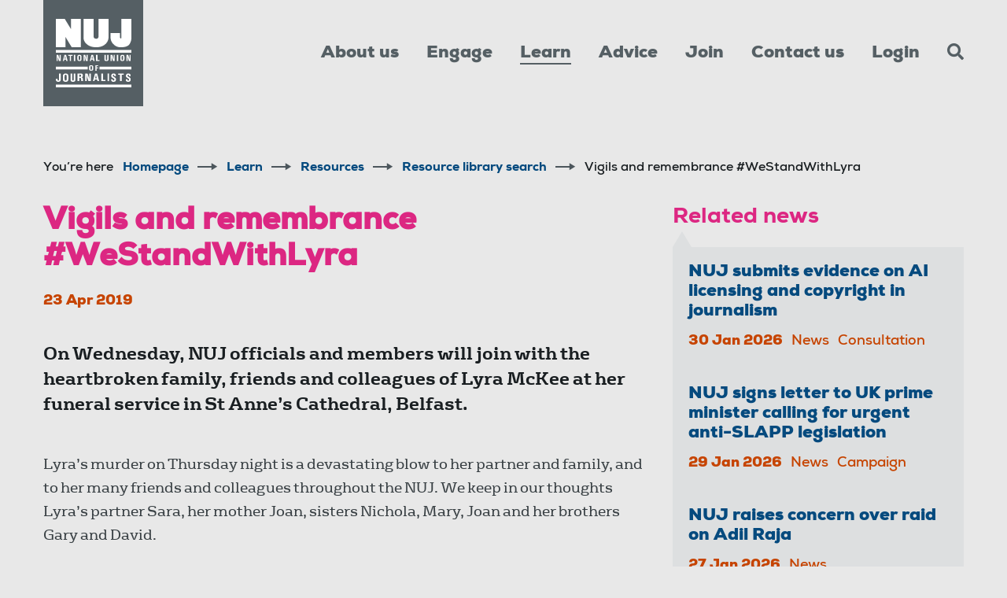

--- FILE ---
content_type: text/html;charset=UTF-8
request_url: https://www.nuj.org.uk/resource/vigils-and-remembrance-westandwithlyra.html
body_size: 7483
content:
<!DOCTYPE html>
	<!--[if lt IE 7]>      <html class="no-js lt-ie10 lt-ie9 lt-ie8 lt-ie7"> <![endif]-->
	<!--[if IE 7]>         <html class="no-js lt-ie10 lt-ie9 lt-ie8"> <![endif]-->
	<!--[if IE 8]>         <html class="no-js lt-ie10 lt-ie9"> <![endif]-->
	<!--[if IE 9]>         <html class="no-js lt-ie10 gt-ie8"> <![endif]-->
	<!--[if gt IE 9]><!--> <html class="no-js gt-ie8"> <!--<![endif]-->
		<head>
<script id="Cookiebot" src="https://consent.cookiebot.com/uc.js" data-cbid="1d813b39-e016-4f5b-89c6-38402fe427a3" data-blockingmode="auto" type="text/javascript"></script>
			





	<title>Vigils and remembrance #WeStandWithLyra</title>
<script data-cookieconsent="ignore">
    window.dataLayer = window.dataLayer || [];
    function gtag() {
        dataLayer.push(arguments);
    }
    gtag("consent", "default", {
        ad_personalization: "denied",
        ad_storage: "denied",
        ad_user_data: "denied",
        analytics_storage: "denied",
        wait_for_update: 500,
    });
    gtag("set", "url_passthrough", false);
</script>

<!-- Google Tag Manager -->
<script data-cookieconsent="ignore">(function(w,d,s,l,i){w[l]=w[l]||[];w[l].push({'gtm.start':
new Date().getTime(),event:'gtm.js'});var f=d.getElementsByTagName(s)[0],
j=d.createElement(s),dl=l!='dataLayer'?'&l='+l:'';j.async=true;j.src=
'https://www.googletagmanager.com/gtm.js?id='+i+dl;f.parentNode.insertBefore(j,f);
})(window,document,'script','dataLayer','GTM-PHTSKXF5');</script>
<!-- End Google Tag Manager -->

	
		<meta name="description" content="On Wednesday, NUJ officials and members will join with the heartbroken family, friends and colleagues of Lyra McKee at her funeral service in St Anne’s Cathedral, Belfast." />
	

	

	
		<meta name="author" content="NUJ" />
	

	

	<meta name="robots" content="index,follow" />

	



	<meta property="og:title" content="Vigils and remembrance #WeStandWithLyra" />
	<meta property="og:type"  content="website" />
	<meta property="og:url"   content="https://www.nuj.org.uk/resource/vigils-and-remembrance-westandwithlyra.html" />
	
		<meta property="og:description" content="On Wednesday, NUJ officials and members will join with the heartbroken family, friends and colleagues of Lyra McKee at her funeral service in St Anne’s Cathedral, Belfast." />
	
	
		<meta property="og:image" content="https://www.nuj.org.uk/static/d3539706-8c4c-48e2-bbecfa2b53d34d3a/opengraphimage_83f4e8796336604b59d7216d0ecd81a5_4a7c7e45a350/Lyra-McKee.jpg" />
	





			<meta charset="utf-8">
			<!--[if IE]> <meta http-equiv="X-UA-Compatible" content="IE=edge,chrome=1"> <![endif]-->
			<meta name="description" content="">
			<meta name="viewport" content="width=device-width, initial-scale=1">
			<meta name="format-detection" content="telephone=no">

			<link rel="shortcut icon" href="/assets/img/favicon/favicon.ico" type="image/x-icon">

			<link rel="stylesheet" type="text/css" href="//fonts.googleapis.com/css?family=Montserrat:300,300i,400,400i,500,500i,600,600i,700,700i%7CSource+Code+Pro:300,400,700%7CCabin:700">
<link rel="stylesheet" type="text/css" href="/assets/css/lib/bootstrap.min.css">
<link rel="stylesheet" type="text/css" href="/assets/css/lib/aae-icon.css">
<link rel="stylesheet" type="text/css" href="/assets/css/lib/icomoon.css">
<link rel="stylesheet" type="text/css" href="/assets/css/core/_dc52d911.core.min.css">
<link rel="stylesheet" type="text/css" href="/preside/system/assets/extension/preside-ext-cookiebot-cookie-control/assets/css/specific/CookieBot/_615fa9ba.CookieBot.min.css">
<link rel="stylesheet" type="text/css" href="/preside/system/assets/extension/preside-ext-resource-library-frontend/assets/css/specific/resource-layout/layout.min.css">

			
		</head>

		<body class="preload standard-page bg-grey-light white-footer-pointer-mobile ">
<!-- Google Tag Manager (noscript) -->
<noscript><iframe src="https://www.googletagmanager.com/ns.html?id=GTM-PHTSKXF5"
height="0" width="0" style="display:none;visibility:hidden"></iframe></noscript>
<!-- End Google Tag Manager (noscript) -->
			<!--[if lte IE 7]>
				<p class="chromeframe">You are using an <strong>outdated</strong> browser. Please <a href="http://browsehappy.com/">upgrade your browser</a> or <a href="http://www.google.com/chromeframe/?redirect=true">activate Google Chrome Frame</a> to improve your experience.</p>
			<![endif]-->
			<div class="page-wrapper">
				<div id="overlay-bg"></div>
				
				<header class="header">
		<div class="container">
			<div class="header-wrapper flex-row align-items-center align-items-lg-stretch">
				<div class="col-6 col-lg-2">
					<div class="header-logo">
						<a href="/">
							<img src="/assets/img/logo.svg" alt="" class="header-logo-image">
						</a>
						<a href="#contents" class="header-accessibility-link">Skip to content</a>
						
							


<a href="https://www.nuj.org.uk/accessibility.html" class="header-accessibility-link">Accessibility</a>
						
					</div>
				</div>

				<div class="col-6 d-block d-lg-none text-right">
					<ul class="header-nav-mobile-list">
						<li class="header-nav-mobile-list-item has-search-btn">
							<a href="#" class="header-search-btn js-toggle-header-search">
								<span class="header-search-btn-icon"></span>
							</a>
						</li>

						<li class="header-nav-mobile-list-item has-toggle-mobile-menu">
							<div class="header-mobile-toggler-holder">
								<a href="#" class="header-mobile-toggler js-toggle-mobile-menu">
									<span class="header-mobile-toggler-icon"></span>
								</a>
							</div>
						</li>
					</ul>
				</div>

				<div class="col-12 col-lg-10">
					<div class="position-relative h-100">
						<nav class="header-nav">
							<ul class="header-nav-list wrap-items">
								
									


	
		

		

		<li class="header-nav-list-item has-sub-nav">
			<a href="https://www.nuj.org.uk/about-us.html" class="header-nav-link">About us</a>

			
				<ul class="header-sub-nav-list">
					
						

						<li class="header-sub-nav-list-item has-sub-nav">
							<a href="https://www.nuj.org.uk/about-us/union-structure.html" class="header-sub-nav-link">Union structure</a>

							
								<ul class="header-sub-nav-list">
									
										<li class="header-sub-nav-list-item">
											<a href="https://www.nuj.org.uk/about-us/union-structure/chapels-and-branches.html" class="header-sub-nav-link">Chapels and branches</a>
										</li>
									
										<li class="header-sub-nav-list-item">
											<a href="https://www.nuj.org.uk/about-us/union-structure/sectors.html" class="header-sub-nav-link">Sectors</a>
										</li>
									
										<li class="header-sub-nav-list-item">
											<a href="https://www.nuj.org.uk/about-us/union-structure/students-early-careers-network.html" class="header-sub-nav-link">Students & Early Careers</a>
										</li>
									
										<li class="header-sub-nav-list-item">
											<a href="https://www.nuj.org.uk/about-us/union-structure/nations-and-regions.html" class="header-sub-nav-link">Nations and Regions</a>
										</li>
									
										<li class="header-sub-nav-list-item">
											<a href="https://www.nuj.org.uk/about-us/union-structure/leadership.html" class="header-sub-nav-link">Leadership</a>
										</li>
									
										<li class="header-sub-nav-list-item">
											<a href="https://www.nuj.org.uk/about-us/union-structure/councils.html" class="header-sub-nav-link">Councils</a>
										</li>
									
										<li class="header-sub-nav-list-item">
											<a href="https://www.nuj.org.uk/about-us/union-structure/committees-and-boards.html" class="header-sub-nav-link">Committees and boards</a>
										</li>
									
										<li class="header-sub-nav-list-item">
											<a href="https://www.nuj.org.uk/about-us/union-structure/nuj-affiliations.html" class="header-sub-nav-link">NUJ affiliations</a>
										</li>
									
								</ul>
							
						</li>
					
						

						<li class="header-sub-nav-list-item has-sub-nav">
							<a href="https://www.nuj.org.uk/about-us/rules-and-guidance.html" class="header-sub-nav-link">Rules and guidance</a>

							
								<ul class="header-sub-nav-list">
									
										<li class="header-sub-nav-list-item">
											<a href="https://www.nuj.org.uk/about-us/rules-and-guidance/code-of-conduct.html" class="header-sub-nav-link">Code of conduct</a>
										</li>
									
										<li class="header-sub-nav-list-item">
											<a href="https://www.nuj.org.uk/about-us/rules-and-guidance/c-d-ymddygiad.html" class="header-sub-nav-link">Côd Ymddygiad</a>
										</li>
									
										<li class="header-sub-nav-list-item">
											<a href="https://www.nuj.org.uk/about-us/rules-and-guidance/ethics.html" class="header-sub-nav-link">Ethics</a>
										</li>
									
										<li class="header-sub-nav-list-item">
											<a href="https://www.nuj.org.uk/about-us/rules-and-guidance/rules.html" class="header-sub-nav-link">Rules</a>
										</li>
									
										<li class="header-sub-nav-list-item">
											<a href="https://www.nuj.org.uk/about-us/rules-and-guidance/membership-responsibilities.html" class="header-sub-nav-link">Membership responsibilities</a>
										</li>
									
										<li class="header-sub-nav-list-item">
											<a href="https://www.nuj.org.uk/about-us/rules-and-guidance/appeals-tribunal.html" class="header-sub-nav-link">Appeals Tribunal</a>
										</li>
									
										<li class="header-sub-nav-list-item">
											<a href="https://www.nuj.org.uk/about-us/rules-and-guidance/disciplinary-proceedings.html" class="header-sub-nav-link">Disciplinary proceedings</a>
										</li>
									
										<li class="header-sub-nav-list-item">
											<a href="https://www.nuj.org.uk/about-us/rules-and-guidance/branch-standing-orders.html" class="header-sub-nav-link">Branch standing orders</a>
										</li>
									
										<li class="header-sub-nav-list-item">
											<a href="https://www.nuj.org.uk/about-us/rules-and-guidance/office-chapels.html" class="header-sub-nav-link">Office chapels</a>
										</li>
									
										<li class="header-sub-nav-list-item">
											<a href="https://www.nuj.org.uk/about-us/rules-and-guidance/bullying-and-harassment.html" class="header-sub-nav-link">Bullying and harassment</a>
										</li>
									
										<li class="header-sub-nav-list-item">
											<a href="https://www.nuj.org.uk/about-us/rules-and-guidance/glossary.html" class="header-sub-nav-link">Glossary</a>
										</li>
									
								</ul>
							
						</li>
					
						

						<li class="header-sub-nav-list-item has-sub-nav">
							<a href="https://www.nuj.org.uk/about-us/membership-benefits.html" class="header-sub-nav-link">Membership benefits</a>

							
								<ul class="header-sub-nav-list">
									
										<li class="header-sub-nav-list-item">
											<a href="https://www.nuj.org.uk/about-us/membership-benefits/press-and-membership-cards.html" class="header-sub-nav-link">Press and membership cards</a>
										</li>
									
										<li class="header-sub-nav-list-item">
											<a href="https://www.nuj.org.uk/about-us/membership-benefits/discounts-for-members.html" class="header-sub-nav-link">Discounts for members</a>
										</li>
									
								</ul>
							
						</li>
					
						

						<li class="header-sub-nav-list-item has-sub-nav">
							<a href="https://www.nuj.org.uk/about-us/equality-diversity-and-inclusion.html" class="header-sub-nav-link">Equality, diversity and inclusion</a>

							
								<ul class="header-sub-nav-list">
									
										<li class="header-sub-nav-list-item">
											<a href="https://www.nuj.org.uk/about-us/equality-diversity-and-inclusion/black-members.html" class="header-sub-nav-link">Black members</a>
										</li>
									
										<li class="header-sub-nav-list-item">
											<a href="https://www.nuj.org.uk/about-us/equality-diversity-and-inclusion/disabled-members.html" class="header-sub-nav-link">Disabled members</a>
										</li>
									
										<li class="header-sub-nav-list-item">
											<a href="https://www.nuj.org.uk/about-us/equality-diversity-and-inclusion/60.html" class="header-sub-nav-link">60+</a>
										</li>
									
										<li class="header-sub-nav-list-item">
											<a href="https://www.nuj.org.uk/about-us/equality-diversity-and-inclusion/equality.html" class="header-sub-nav-link">Equality</a>
										</li>
									
										<li class="header-sub-nav-list-item">
											<a href="https://www.nuj.org.uk/about-us/equality-diversity-and-inclusion/women.html" class="header-sub-nav-link">Women</a>
										</li>
									
										<li class="header-sub-nav-list-item">
											<a href="https://www.nuj.org.uk/about-us/equality-diversity-and-inclusion/young-members.html" class="header-sub-nav-link">Young members</a>
										</li>
									
										<li class="header-sub-nav-list-item">
											<a href="https://www.nuj.org.uk/about-us/equality-diversity-and-inclusion/lgbt.html" class="header-sub-nav-link">LGBT+</a>
										</li>
									
										<li class="header-sub-nav-list-item">
											<a href="https://www.nuj.org.uk/about-us/equality-diversity-and-inclusion/equality-publications.html" class="header-sub-nav-link">Equality publications</a>
										</li>
									
								</ul>
							
						</li>
					
						

						<li class="header-sub-nav-list-item has-sub-nav">
							<a href="https://www.nuj.org.uk/about-us/union-communications.html" class="header-sub-nav-link">Union communications</a>

							
								<ul class="header-sub-nav-list">
									
										<li class="header-sub-nav-list-item">
											<a href="https://www.nuj.org.uk/about-us/union-communications/nuj-research.html" class="header-sub-nav-link">NUJ research</a>
										</li>
									
								</ul>
							
						</li>
					
						

						<li class="header-sub-nav-list-item has-sub-nav">
							<a href="https://www.nuj.org.uk/about-us/nuj-charities.html" class="header-sub-nav-link">NUJ charities</a>

							
								<ul class="header-sub-nav-list">
									
										<li class="header-sub-nav-list-item">
											<a href="https://www.nuj.org.uk/about-us/nuj-charities/nuj-extra.html" class="header-sub-nav-link">NUJ extra</a>
										</li>
									
										<li class="header-sub-nav-list-item">
											<a href="https://www.nuj.org.uk/about-us/nuj-charities/george-viner-memorial-fund.html" class="header-sub-nav-link">George Viner Memorial Fund</a>
										</li>
									
										<li class="header-sub-nav-list-item">
											<a href="https://www.nuj.org.uk/about-us/nuj-charities/journalists-copyright-fund.html" class="header-sub-nav-link">Journalists' Copyright Fund</a>
										</li>
									
								</ul>
							
						</li>
					
						

						<li class="header-sub-nav-list-item has-sub-nav">
							<a href="https://www.nuj.org.uk/about-us/voice-in-parliaments.html" class="header-sub-nav-link">Voice in parliaments</a>

							
								<ul class="header-sub-nav-list">
									
										<li class="header-sub-nav-list-item">
											<a href="https://www.nuj.org.uk/about-us/voice-in-parliaments/nuj-submissions-and-briefings.html" class="header-sub-nav-link">NUJ submissions and briefings</a>
										</li>
									
								</ul>
							
						</li>
					
						

						<li class="header-sub-nav-list-item">
							<a href="https://www.nuj.org.uk/about-us/vacancies.html" class="header-sub-nav-link">Vacancies</a>

							
						</li>
					
				</ul>
			
		</li>
	
		

		

		<li class="header-nav-list-item has-sub-nav">
			<a href="https://www.nuj.org.uk/engage.html" class="header-nav-link">Engage</a>

			
				<ul class="header-sub-nav-list">
					
						

						<li class="header-sub-nav-list-item">
							<a href="https://www.nuj.org.uk/engage/campaigns.html" class="header-sub-nav-link">Campaigns</a>

							
						</li>
					
						

						<li class="header-sub-nav-list-item has-sub-nav">
							<a href="https://www.nuj.org.uk/engage/nuj-reps.html" class="header-sub-nav-link">NUJ reps</a>

							
								<ul class="header-sub-nav-list">
									
										<li class="header-sub-nav-list-item">
											<a href="https://www.nuj.org.uk/engage/nuj-reps/reps-resources.html" class="header-sub-nav-link">Reps resources</a>
										</li>
									
										<li class="header-sub-nav-list-item">
											<a href="https://www.nuj.org.uk/engage/nuj-reps/video-resources.html" class="header-sub-nav-link">Video resources</a>
										</li>
									
								</ul>
							
						</li>
					
						

						<li class="header-sub-nav-list-item has-sub-nav">
							<a href="https://www.nuj.org.uk/engage/union-democracy.html" class="header-sub-nav-link">Union democracy</a>

							
								<ul class="header-sub-nav-list">
									
										<li class="header-sub-nav-list-item">
											<a href="https://www.nuj.org.uk/engage/union-democracy/chapels.html" class="header-sub-nav-link">Chapels</a>
										</li>
									
										<li class="header-sub-nav-list-item">
											<a href="https://www.nuj.org.uk/engage/union-democracy/branches.html" class="header-sub-nav-link">Branches</a>
										</li>
									
										<li class="header-sub-nav-list-item">
											<a href="https://www.nuj.org.uk/engage/union-democracy/elections.html" class="header-sub-nav-link">Elections</a>
										</li>
									
										<li class="header-sub-nav-list-item">
											<a href="https://www.nuj.org.uk/engage/union-democracy/delegate-meeting.html" class="header-sub-nav-link">Delegate meeting</a>
										</li>
									
								</ul>
							
						</li>
					
				</ul>
			
		</li>
	
		

		

		<li class="header-nav-list-item has-sub-nav is-active">
			<a href="https://www.nuj.org.uk/learn.html" class="header-nav-link">Learn</a>

			
				<ul class="header-sub-nav-list">
					
						

						<li class="header-sub-nav-list-item has-sub-nav">
							<a href="https://www.nuj.org.uk/learn/news.html" class="header-sub-nav-link">News</a>

							
								<ul class="header-sub-nav-list">
									
										<li class="header-sub-nav-list-item">
											<a href="https://www.nuj.org.uk/learn/news/all-news.html" class="header-sub-nav-link">All News</a>
										</li>
									
								</ul>
							
						</li>
					
						

						<li class="header-sub-nav-list-item has-sub-nav is-active">
							<a href="https://www.nuj.org.uk/learn/resources.html" class="header-sub-nav-link">Resources</a>

							
								<ul class="header-sub-nav-list">
									
										<li class="header-sub-nav-list-item">
											<a href="https://www.nuj.org.uk/learn/resources/resource-library-search.html" class="header-sub-nav-link">Resource library search</a>
										</li>
									
								</ul>
							
						</li>
					
						

						<li class="header-sub-nav-list-item">
							<a href="https://www.nuj.org.uk/learn/reporting-guidance.html" class="header-sub-nav-link">Reporting guidance</a>

							
						</li>
					
						

						<li class="header-sub-nav-list-item">
							<a href="https://www.nuj.org.uk/learn/ems-event-calendar.html" class="header-sub-nav-link">Events</a>

							
						</li>
					
						

						<li class="header-sub-nav-list-item has-sub-nav">
							<a href="https://www.nuj.org.uk/learn/nuj-training.html" class="header-sub-nav-link">NUJ training</a>

							
								<ul class="header-sub-nav-list">
									
										<li class="header-sub-nav-list-item">
											<a href="https://www.nuj.org.uk/learn/nuj-training/trade-union-training.html" class="header-sub-nav-link">Trade union training</a>
										</li>
									
										<li class="header-sub-nav-list-item">
											<a href="https://www.nuj.org.uk/learn/nuj-training/digital-resources-for-reps.html" class="header-sub-nav-link">Digital resources for Reps</a>
										</li>
									
								</ul>
							
						</li>
					
						

						<li class="header-sub-nav-list-item">
							<a href="https://www.nuj.org.uk/learn/storysmart.html" class="header-sub-nav-link">Storysmart</a>

							
						</li>
					
				</ul>
			
		</li>
	
		

		

		<li class="header-nav-list-item has-sub-nav">
			<a href="https://www.nuj.org.uk/advice.html" class="header-nav-link">Advice</a>

			
				<ul class="header-sub-nav-list">
					
						

						<li class="header-sub-nav-list-item">
							<a href="https://www.nuj.org.uk/advice/legal-assistance.html" class="header-sub-nav-link">Legal assistance</a>

							
						</li>
					
						

						<li class="header-sub-nav-list-item has-sub-nav">
							<a href="https://www.nuj.org.uk/advice/health-and-safety.html" class="header-sub-nav-link">Health and safety</a>

							
								<ul class="header-sub-nav-list">
									
										<li class="header-sub-nav-list-item">
											<a href="https://www.nuj.org.uk/advice/health-and-safety/covid-19-information.html" class="header-sub-nav-link">Covid-19 information</a>
										</li>
									
										<li class="header-sub-nav-list-item">
											<a href="https://www.nuj.org.uk/advice/health-and-safety/health-and-safety-resources.html" class="header-sub-nav-link">Health and safety resources</a>
										</li>
									
										<li class="header-sub-nav-list-item">
											<a href="https://www.nuj.org.uk/advice/health-and-safety/journalists-safety-news.html" class="header-sub-nav-link">Journalists' safety news </a>
										</li>
									
										<li class="header-sub-nav-list-item">
											<a href="https://www.nuj.org.uk/advice/health-and-safety/journalists-killed-news.html" class="header-sub-nav-link">Journalists killed news</a>
										</li>
									
										<li class="header-sub-nav-list-item">
											<a href="https://www.nuj.org.uk/advice/health-and-safety/ptsd.html" class="header-sub-nav-link">Post traumatic stress disorder</a>
										</li>
									
								</ul>
							
						</li>
					
						

						<li class="header-sub-nav-list-item has-sub-nav">
							<a href="https://www.nuj.org.uk/advice/rights-at-work-uk.html" class="header-sub-nav-link">Rights at work (UK)</a>

							
								<ul class="header-sub-nav-list">
									
										<li class="header-sub-nav-list-item">
											<a href="https://www.nuj.org.uk/advice/rights-at-work-uk/employment-status.html" class="header-sub-nav-link">Employment status</a>
										</li>
									
										<li class="header-sub-nav-list-item">
											<a href="https://www.nuj.org.uk/advice/rights-at-work-uk/employment-contracts.html" class="header-sub-nav-link">Employment contracts</a>
										</li>
									
										<li class="header-sub-nav-list-item">
											<a href="https://www.nuj.org.uk/advice/rights-at-work-uk/working-hours-and-breaks.html" class="header-sub-nav-link">Working hours and breaks</a>
										</li>
									
										<li class="header-sub-nav-list-item">
											<a href="https://www.nuj.org.uk/advice/rights-at-work-uk/holidays-and-holiday-pay.html" class="header-sub-nav-link">Holidays and holiday pay</a>
										</li>
									
										<li class="header-sub-nav-list-item">
											<a href="https://www.nuj.org.uk/advice/rights-at-work-uk/discrimination-and-equality-including-protected.html" class="header-sub-nav-link">Discrimination and Equality</a>
										</li>
									
										<li class="header-sub-nav-list-item">
											<a href="https://www.nuj.org.uk/advice/rights-at-work-uk/sick-pay-and-sickness-absence.html" class="header-sub-nav-link">Sick Pay and Sickness Absence</a>
										</li>
									
										<li class="header-sub-nav-list-item">
											<a href="https://www.nuj.org.uk/advice/rights-at-work-uk/redundancy.html" class="header-sub-nav-link">Redundancy</a>
										</li>
									
								</ul>
							
						</li>
					
						

						<li class="header-sub-nav-list-item">
							<a href="https://www.nuj.org.uk/advice/rights-at-work-northern-ireland.html" class="header-sub-nav-link">Rights at work (Northern Ireland)</a>

							
						</li>
					
						

						<li class="header-sub-nav-list-item has-sub-nav">
							<a href="https://www.nuj.org.uk/advice/rights-at-work-republic-of-ireland.html" class="header-sub-nav-link">Rights at work (Republic of Ireland)</a>

							
								<ul class="header-sub-nav-list">
									
										<li class="header-sub-nav-list-item">
											<a href="https://www.nuj.org.uk/advice/rights-at-work-republic-of-ireland/employee-or-self-employed.html" class="header-sub-nav-link">Employee or Self-Employed?</a>
										</li>
									
										<li class="header-sub-nav-list-item">
											<a href="https://www.nuj.org.uk/advice/rights-at-work-republic-of-ireland/employment-contracts.html" class="header-sub-nav-link">Employment contracts</a>
										</li>
									
										<li class="header-sub-nav-list-item">
											<a href="https://www.nuj.org.uk/advice/rights-at-work-republic-of-ireland/working-hours-breaks.html" class="header-sub-nav-link">Working hours & breaks</a>
										</li>
									
										<li class="header-sub-nav-list-item">
											<a href="https://www.nuj.org.uk/advice/rights-at-work-republic-of-ireland/holidays-and-holiday-pay.html" class="header-sub-nav-link">Holidays and holiday pay</a>
										</li>
									
										<li class="header-sub-nav-list-item">
											<a href="https://www.nuj.org.uk/advice/rights-at-work-republic-of-ireland/employment-equality.html" class="header-sub-nav-link">Employment equality</a>
										</li>
									
										<li class="header-sub-nav-list-item">
											<a href="https://www.nuj.org.uk/advice/rights-at-work-republic-of-ireland/notice-and-redundancy.html" class="header-sub-nav-link">Notice and redundancy</a>
										</li>
									
										<li class="header-sub-nav-list-item">
											<a href="https://www.nuj.org.uk/advice/rights-at-work-republic-of-ireland/transfer-of-undertakings-tupe.html" class="header-sub-nav-link">Transfer of Undertakings (TUPE)</a>
										</li>
									
								</ul>
							
						</li>
					
						

						<li class="header-sub-nav-list-item has-sub-nav">
							<a href="https://www.nuj.org.uk/advice/freelance-resources.html" class="header-sub-nav-link">Freelance resources</a>

							
								<ul class="header-sub-nav-list">
									
										<li class="header-sub-nav-list-item">
											<a href="https://www.nuj.org.uk/advice/freelance-resources/freelance-fact-pack.html" class="header-sub-nav-link">The NUJ Freelance Fact Pack</a>
										</li>
									
								</ul>
							
						</li>
					
						

						<li class="header-sub-nav-list-item">
							<a href="https://www.nuj.org.uk/advice/advice-guidance-resources.html" class="header-sub-nav-link">Advice & guidance resources</a>

							
						</li>
					
						

						<li class="header-sub-nav-list-item">
							<a href="https://www.nuj.org.uk/advice/nuj-and-publishing.html" class="header-sub-nav-link">The NUJ and Publishing </a>

							
						</li>
					
				</ul>
			
		</li>
	
		
			
			
		
			


	
		

		

		<li class="header-nav-list-item has-sub-nav">
			<a href="https://www.nuj.org.uk/join.html" class="header-nav-link">Join</a>

			
				<ul class="header-sub-nav-list">
					
						

						<li class="header-sub-nav-list-item">
							<a href="https://www.nuj.org.uk/join/membership-benefits.html" class="header-sub-nav-link">Membership benefits</a>

							
						</li>
					
						

						<li class="header-sub-nav-list-item">
							<a href="https://www.nuj.org.uk/join/who-can-join.html" class="header-sub-nav-link">Who can join? </a>

							
						</li>
					
						

						<li class="header-sub-nav-list-item">
							<a href="https://www.nuj.org.uk/join/how-much-will-it-cost.html" class="header-sub-nav-link">How much will it cost?</a>

							
						</li>
					
						

						<li class="header-sub-nav-list-item">
							<a href="https://www.nuj.org.uk/join/join-online-page.html" class="header-sub-nav-link">Join online</a>

							
						</li>
					
				</ul>
			
		</li>
	

			
		

		

		<li class="header-nav-list-item has-sub-nav">
			<a href="https://www.nuj.org.uk/contact-us.html" class="header-nav-link">Contact us</a>

			
				<ul class="header-sub-nav-list">
					
						

						<li class="header-sub-nav-list-item">
							<a href="https://www.nuj.org.uk/contact-us/branch-contacts.html" class="header-sub-nav-link">Branch Contacts</a>

							
						</li>
					
				</ul>
			
		</li>
	

								

								
									<li class="header-nav-list-item">
										<a href="https://www.nuj.org.uk/login.html" class="header-nav-link">Login</a>
									</li>
								


								
									<li class="header-nav-list-item has-search-btn d-none d-lg-flex">
										<a href="#" class="header-nav-link  js-toggle-header-search">
											<span class="font-icon-search"></span>
										</a>
									</li>
								
							</ul>
						</nav>

						<div class="header-search-area">
							<form action="https://www.nuj.org.uk/search.html" class="search-form mb-0">
								<input name="q" type="text" class="search-input" placeholder="Search here">

								<button class="search-btn">
									<span class="search-btn-icon font-icon-search"></span>
								</button>
							</form>
						</div>
					</div>
				</div>
			</div>
		</div>
	</header>
				<div class="main-wrapper"  >
					
	


	<div class="contents">
		<div id="contents" class="main-content">
			<div class="container">
				


	<ul class="breadcrumb">
		<li class="breadcrumb-item is-label">You&rsquo;re here</li>
		
			<li class="breadcrumb-item"><a href="https://www.nuj.org.uk/" class="breadcrumb-link">Homepage</a></li>
		
			<li class="breadcrumb-item"><a href="https://www.nuj.org.uk/learn.html" class="breadcrumb-link">Learn</a></li>
		
			<li class="breadcrumb-item"><a href="https://www.nuj.org.uk/learn/resources.html" class="breadcrumb-link">Resources</a></li>
		
			<li class="breadcrumb-item"><a href="https://www.nuj.org.uk/learn/resources/resource-library-search.html" class="breadcrumb-link">Resource library search</a></li>
		
			<li class="breadcrumb-item active">Vigils and remembrance #WeStandWithLyra</li>
		
	</ul>


				<div class="flex-row">
					<div class="col-lg-8 col-xl-8">
						<div class="entry">
							<h1 class="h4-lg font-nexa-black">Vigils and remembrance #WeStandWithLyra</h1>

							<ul class="list-inline mb-30">
								<li class="list-inline-item">
									<div class="page-meta is-bold">23 Apr 2019</div>
								</li>

								
							</ul>

							<p class="intro">On Wednesday, NUJ officials and members will join with the heartbroken family, friends and colleagues of Lyra McKee at her funeral service in St Anne’s Cathedral, Belfast. </p>

							
								<p>Lyra&rsquo;s murder on Thursday night is a devastating blow to her partner and family, and to her many friends and colleagues throughout the NUJ. We keep in our thoughts Lyra&rsquo;s partner Sara, her mother Joan, sisters Nichola, Mary, Joan and her brothers Gary and David.</p>

<p>The union is encouraging every NUJ member to take part in a symbolic action of solidarity tomorrow, Wednesday 24 April, in Lyra&rsquo;s memory &ndash; if possible at 1pm, the start time for the funeral service, or at some point during the day.</p>

<p>Whether you are in a newsroom, at lunch or working alone please take a stand for journalism and encourage those around you to join in a simple gesture of solidarity. However you choose to mark Lyra&rsquo;s life, please share with NUJ colleagues by tweeting a picture using the hashtag #WeStandWithLyra and post to the NUJ Facebook page.</p>

<p><strong>Belfast</strong> &ndash; Lyra&#39;s funeral takes place in St Anne&rsquo;s Cathedral Belfast at 1pm on Wednesday 24 April followed by burial in Carnmoney cemetery. NUJ members will form a guard of honour at the funeral.</p>

<p><strong>Dublin</strong> &ndash; Colleagues in Dublin on Tuesday 23 April will remember Lyra in her own words, and with music and song, at a vigil taking place at 6pm at the entrance to the Garden of Remembrance, Parnell Square. No party political banners. Please bring a candle.</p>

<p><strong>Glasgow</strong> &ndash; To coincide with Lyra&rsquo;s funeral NUJ members have organised a vigil in Glasgow for 1pm on Wednesday, at Buchanan Street Steps, Glasgow.</p>

<p><strong>London</strong> &ndash; There will be a vigil in London at St Bride&rsquo;s Church on Fleet Street at 1pm. The church has been dedicated as a place of vigil for the whole day.</p>

<p>Books of condolences will also be available at the receptions in Headland House, the NUJ&rsquo;s London headquarters, and also in Dublin.</p>

<p>The NUJ has been supporting friends of Lyra who set up a GoFundMe account, as a practical act of solidarity to cover funeral expenses and to establish a legacy to mark Lyra&rsquo;s contribution to journalism, you can donate to the fund online.</p>









	
		
			<div class="flex-row align-items-center mb-lg-5">
				
					<div class="col-lg-12">
						<h3 class="page-section-heading-font text-center mb-lg-0">Vigil poster</h3>
					</div>
				
			</div>
		

		


	<div class="card-deck on-twos">
		
	</div>


		
	


<p>&nbsp;</p>


								
							

							<ul class="list-inline mb-30">
								

	
		
		
			<li class="list-inline-item"><div class="card-meta"><a href="https://www.nuj.org.uk/learn/resources/resource-library-search.html?information_type=news">News</a></div></li>
		
	
	
		
			
			
				<li class="list-inline-item"><div class="card-meta"><a href="https://www.nuj.org.uk/learn/resources/resource-library-search.html?news_type=journalists-killed">Journalists killed</a></div></li>
			
		
		
			
			
				<li class="list-inline-item"><div class="card-meta"><a href="https://www.nuj.org.uk/learn/resources/resource-library-search.html?topic=lyra-mckee">Lyra McKee</a></div></li>
			
				<li class="list-inline-item"><div class="card-meta"><a href="https://www.nuj.org.uk/learn/resources/resource-library-search.html?topic=belfast">Belfast</a></div></li>
			
				<li class="list-inline-item"><div class="card-meta"><a href="https://www.nuj.org.uk/learn/resources/resource-library-search.html?topic=dublin">Dublin</a></div></li>
			
				<li class="list-inline-item"><div class="card-meta"><a href="https://www.nuj.org.uk/learn/resources/resource-library-search.html?topic=london">London</a></div></li>
			
				<li class="list-inline-item"><div class="card-meta"><a href="https://www.nuj.org.uk/learn/resources/resource-library-search.html?topic=glasgow">Glasgow</a></div></li>
			
				<li class="list-inline-item"><div class="card-meta"><a href="https://www.nuj.org.uk/learn/resources/resource-library-search.html?topic=vigils">vigils</a></div></li>
			
		
		
		
			
			
				<li class="list-inline-item"><div class="card-meta"><a href="https://www.nuj.org.uk/learn/resources/resource-library-search.html?region=northern ireland">Northern Ireland</a></div></li>
			
		
	

							</ul>

							<p class="d-none d-lg-block mb-0"><a href="https://www.nuj.org.uk/learn/resources/resource-library-search.html" class="return-link">Return to listing</a></p>
						</div>
					</div>

					<div class="col-lg-4 col-xl-4">
						<aside class="sidebar bg-white-mobile">
							
	<div class="widget mobile-centered">
		<h5 class="color-secondary text-center text-sm-left">Related news</h5>

		<div class="widget-content mobile-full-width resource-detail-related-resources">
			


	<div class="card-list">
		
			
			
			

			

			<div class="card">
				<div class="card-body">
					<h4 class="card-title"><a href="https://www.nuj.org.uk/resource/nuj-submits-evidence-ai-licensing-and-copyright-journalism.html">NUJ submits evidence on AI licensing and copyright in journalism </a></h4>

					<div class="card-meta-wrapper">
						<div class="card-meta is-bold">30 Jan 2026 </div>

						
							

	
		
		
			<div class="card-meta"><a href="https://www.nuj.org.uk/learn/resources/resource-library-search.html?information_type=news">News</a></div>
		
	
	
		
			
			
				<div class="card-meta"><a href="https://www.nuj.org.uk/learn/resources/resource-library-search.html?news_type=consultation">Consultation</a></div>
			
		
		
		
		
	

						
					</div>
				</div>
			</div>
		
			
			
			

			

			<div class="card">
				<div class="card-body">
					<h4 class="card-title"><a href="https://www.nuj.org.uk/resource/nuj-signs-letter-uk-prime-minister-urgent-anti-slapp-legislation.html">NUJ signs letter to UK prime minister calling for urgent anti-SLAPP legislation </a></h4>

					<div class="card-meta-wrapper">
						<div class="card-meta is-bold">29 Jan 2026 </div>

						
							

	
		
		
			<div class="card-meta"><a href="https://www.nuj.org.uk/learn/resources/resource-library-search.html?information_type=news">News</a></div>
		
	
	
		
			
			
				<div class="card-meta"><a href="https://www.nuj.org.uk/learn/resources/resource-library-search.html?news_type=campaign">Campaign</a></div>
			
		
		
		
		
	

						
					</div>
				</div>
			</div>
		
			
			
			

			

			<div class="card">
				<div class="card-body">
					<h4 class="card-title"><a href="https://www.nuj.org.uk/resource/nuj-raises-concern-over-raid-on-adil-raja.html">NUJ raises concern over raid on Adil Raja  </a></h4>

					<div class="card-meta-wrapper">
						<div class="card-meta is-bold">27 Jan 2026 </div>

						
							

	
		
		
			<div class="card-meta"><a href="https://www.nuj.org.uk/learn/resources/resource-library-search.html?information_type=news">News</a></div>
		
	
	
		
			
			
				<div class="card-meta"><a href="https://www.nuj.org.uk/learn/resources/resource-library-search.html?news_type=journalists-safety">Journalists' safety</a></div>
			
		
		
		
		
	

						
					</div>
				</div>
			</div>
		
	</div>

		</div>
	</div>


							<div class="widget share-widget">
								<h4 class="widget-title">Share this page</h4>

								<!-- Go to www.addthis.com/dashboard to customize your tools -->
								<div class="addthis_inline_share_toolbox_z46i"></div>
							</div>

							<p class="d-block d-lg-none"><a href="https://www.nuj.org.uk/learn/resources/resource-library-search.html" class="return-link">Return to listing</a></p>
						</aside>
					</div>
				</div>

				
			</div>
		</div>
	</div>


				</div> <!-- End of .main-wrapper -->
				<div class="footer-shape "></div>
				


	<footer class="footer">
		<div class="container">
			<div class="flex-row footer-row">
				<div class="col-lg-6">
					<div class="flex-row">
						<div class="col-auto">
							<img class="footer-logo mb-lg-0" src="/assets/img/logo-white.svg" width="162" alt="">
						</div>

						<div class="col-auto">
							<p>National Union of Journalists<br/> 72 Acton Street<br/> London<br class="d-none d-lg-block"/> WC1X 9NB</p>

							<ul class="list-inline">
								<li class="list-inline-item small">Tel: 020 7843 3700</li>
								<li class="list-inline-item small">Email: <a href="/cdn-cgi/l/email-protection" class="__cf_email__" data-cfemail="4c25222a230c22392662233e2b623927">[email&#160;protected]</a></li>
							</ul>
						</div>
					</div>
				</div>

				<div class="col-lg-6">
					<div class="flex-row">
						<div class="col-md-10 col-lg-10">
							<nav class="footer-nav">
								
								





	
		
			<ul class="footer-nav-list column column column-md-2">
				
					<li class="footer-nav-list-item">
						<a href="https://www.nuj.org.uk/contact-us.html" class="footer-nav-link">Contact us</a>
					</li>
				
					<li class="footer-nav-list-item">
						<a href="https://www.nuj.org.uk/accessibility.html" class="footer-nav-link">Accessibility</a>
					</li>
				
					<li class="footer-nav-list-item">
						<a href="https://www.nuj.org.uk/terms-conditions.html" class="footer-nav-link">Terms & conditions</a>
					</li>
				
					<li class="footer-nav-list-item">
						<a href="https://www.nuj.org.uk/privacy-policy.html" class="footer-nav-link">Privacy</a>
					</li>
				
					<li class="footer-nav-list-item">
						<a href="https://www.nuj.org.uk/cookies.html" class="footer-nav-link">Cookies</a>
					</li>
				
					<li class="footer-nav-list-item">
						<a href="https://www.nuj.org.uk/about-us/vacancies.html" class="footer-nav-link">Vacancies</a>
					</li>
				
			</ul>
		
	
&nbsp;
								
							</nav>
						</div>

						<div class="col-md-12 col-lg-12 align-self-end text-md-right">
							<ul class="list-inline mb-0 mb-md-5">
								
									

									
										<li class="list-inline-item">
											<a href="https://www.facebook.com/groups/nujournalists/" class="social-link" target="_blank">
												<span class="font-icon-facebook"></span>
											</a>
										</li>
									
								
									

									
										<li class="list-inline-item">
											<a href="https://twitter.com/nujofficial" class="social-link" target="_blank">
												<span class="font-icon-twitter"></span>
											</a>
										</li>
									
								
									

									
										<li class="list-inline-item">
											<a href="https://www.youtube.com/user/CampaignsNUJ/" class="social-link" target="_blank">
												<span class="font-icon-youtube"></span>
											</a>
										</li>
									
								
									

									
										<li class="list-inline-item">
											<a href="https://www.linkedin.com/groups/21814/" class="social-link" target="_blank">
												<span class="font-icon-social-linkedin"></span>
											</a>
										</li>
									
								
									

									
										<li class="list-inline-item">
											<a href="https://instagram.com/nujofficial" class="social-link" target="_blank">
												<span class="font-icon-instagram"></span>
											</a>
										</li>
									
								
							</ul>
						</div>
					</div>
				</div>
			</div>

			<div class="flex-row ">
				<div class="col-sm-6">
					<p class="footer-text mb-0">© 2026 National Union of Journalists. All rights reserved</p>
				</div>

				<div class="col-sm-6 text-sm-right">
					<p class="footer-text mb-0">Design &amp; development by <a href="https://www.pixl8.co.uk" target="_blank" >Pixl8 Group</a></p>
				</div>
			</div>
		</div>
	</footer>

			</div> <!-- End of .page-wrapper -->

			



			


	

			<script data-cfasync="false" src="/cdn-cgi/scripts/5c5dd728/cloudflare-static/email-decode.min.js"></script><script>cfrequest={"dismissEndPoint":"https://www.nuj.org.uk/Announcement/dismissAnnouncement/"}</script>
<script src="/assets/js/lib/modernizr-2.6.2.min.js" async="true"></script>
<script src="/assets/js/lib/jquery-1.10.1.min.js"></script>
<script src="/assets/js/lib/bootstrap.min.js"></script>
<!--[if lte IE 9]><script src="/assets/js/lib/placeholders.jquery.min.js"></script><![endif]-->
<script src="/assets/js/lib/css_browser_selector.js"></script>
<script src="/assets/js/core/_911b1a13.core.min.js"></script>
<script src="/preside/system/assets/extension/preside-ext-cookiebot-cookie-control/assets/js/specific/CookieBot/_61ad1b07.CookieBot.min.js"></script>

			
				<script type="text/javascript" src="//s7.addthis.com/js/300/addthis_widget.js#pubid=ra-579210ec9204a483"></script>
			
		


	<template id="cookiebot-placeholder-template">
		<div class="cookiebot-placeholder" >
			<div class="cookiebot-placeholder-frame">
				<div class="cookiebot-placeholder-frame-content">
					<div class="cookiebot-placeholder-frame-content-loading cookiebot-placeholder-dot-flashing" ></div>
				</div>
				<div class="cookiebot-placeholder-text" >
					<p class="cookiebot-placeholder-text-paragraph" >Please accept <a class="cookiebot-placeholder-link" href="javascript:Cookiebot.renew()">{{cookieConsents}} cookies</a> to view this content</p>
				</div>
			</div>
		</div>
	</template>

</body>
	</html>

--- FILE ---
content_type: text/css
request_url: https://www.nuj.org.uk/assets/css/lib/icomoon.css
body_size: 887
content:
@font-face {
    font-family: 'icomoon';
    src:    url('/assets/css/fonts/icomoon/icomoon.eot?qd5l19');
    src:    url('/assets/css/fonts/icomoon/icomoon.eot?qd5l19#iefix') format('embedded-opentype'),
        url('/assets/css/fonts/icomoon/icomoon.ttf?qd5l19') format('truetype'),
        url('/assets/css/fonts/icomoon/icomoon.woff?qd5l19') format('woff'),
        url('/assets/css/fonts/icomoon/icomoon.svg?qd5l19#icomoon') format('svg');
    font-weight: normal;
    font-style: normal;
}

[class^="font-icon-"], [class*=" font-icon-"] {
  /* use !important to prevent issues with browser extensions that change fonts */
  font-family: 'icomoon' !important;
  speak: none;
  font-style: normal;
  font-weight: normal;
  font-variant: normal;
  text-transform: none;
  line-height: 1;

  /* Better Font Rendering =========== */
  -webkit-font-smoothing: antialiased;
  -moz-osx-font-smoothing: grayscale;
}

.font-icon-instagram:before {
  content: "\e945";
}
.font-icon-brand:before {
  content: "\e945";
}
.font-icon-social:before {
  content: "\e945";
}
.font-icon-coin-pound:before {
  content: "\e930";
}
.font-icon-money:before {
  content: "\e930";
}
.font-icon-cash:before {
  content: "\e930";
}
.font-icon-currency-pound:before {
  content: "\e930";
}
.font-icon-redo:before {
  content: "\e92e";
}
.font-icon-right:before {
  content: "\e92e";
}
.font-icon-arrow-right:before {
  content: "\e92e";
}
.font-icon-google-plus:before {
  content: "\e92d";
}
.font-icon-brand1:before {
  content: "\e92d";
}
.font-icon-social1:before {
  content: "\e92d";
}
.font-icon-equalizer:before {
  content: "\e92a";
}
.font-icon-sliders:before {
  content: "\e92a";
}
.font-icon-settings:before {
  content: "\e92a";
}
.font-icon-preferences:before {
  content: "\e92a";
}
.font-icon-dashboard:before {
  content: "\e92a";
}
.font-icon-control:before {
  content: "\e92a";
}
.font-icon-youtube:before {
  content: "\e925";
}
.font-icon-brand2:before {
  content: "\e925";
}
.font-icon-social2:before {
  content: "\e925";
}
.font-icon-user:before {
  content: "\e91e";
}
.font-icon-profile:before {
  content: "\e91e";
}
.font-icon-avatar:before {
  content: "\e91e";
}
.font-icon-person:before {
  content: "\e91e";
}
.font-icon-member:before {
  content: "\e91e";
}
.font-icon-pencil:before {
  content: "\e91a";
}
.font-icon-write:before {
  content: "\e91a";
}
.font-icon-blog:before {
  content: "\e91a";
}
.font-icon-save:before {
  content: "\e91a";
}
.font-icon-note:before {
  content: "\e91a";
}
.font-icon-folder-open:before {
  content: "\e916";
}
.font-icon-directory:before {
  content: "\e916";
}
.font-icon-category:before {
  content: "\e916";
}
.font-icon-browse:before {
  content: "\e916";
}
.font-icon-folder:before {
  content: "\e917";
}
.font-icon-directory2:before {
  content: "\e917";
}
.font-icon-category2:before {
  content: "\e917";
}
.font-icon-browse2:before {
  content: "\e917";
}
.font-icon-file-symlink-file:before {
  content: "\e910";
}
.font-icon-minus2:before {
  content: "\ea0b";
}
.font-icon-bubbles:before {
  content: "\e96d";
}
.font-icon-users:before {
  content: "\e972";
}
.font-icon-rubbish-bin:before {
  content: "\e943";
}
.font-icon-caret-down:before {
  content: "\e940";
}
.font-icon-arrow:before {
  content: "\e939";
  color: #4c565c;
}
.font-icon-add:before {
  content: "\e924";
}
.font-icon-subtract:before {
  content: "\e929";
}
.font-icon-lock:before {
  content: "\e907b";
}
.font-icon-search:before {
  content: "\e904";
}
.font-icon-long-arrow-point-left:before {
  content: "\e942";
}
.font-icon-long-arrow-point-right:before {
  content: "\e941";
}
.font-icon-key1:before {
  content: "\e93e";
}
.font-icon-member1:before {
  content: "\e93f";
}
.font-icon-quote:before {
  content: "\e93d";
}
.font-icon-double-arrow:before {
  content: "\e93b";
}
.font-icon-address:before {
  content: "\e932";
}
.font-icon-email:before {
  content: "\e933";
}
.font-icon-facebook1:before {
  content: "\e934";
}
.font-icon-linkedin:before {
  content: "\e936";
}
.font-icon-phone1:before {
  content: "\e937";
}
.font-icon-twitter1:before {
  content: "\e938";
}
.font-icon-menu:before {
  content: "\e935";
}
.font-icon-icon-plus:before {
  content: "\e906";
}
.font-icon-icon-tick:before {
  content: "\e908";
}
.font-icon-icon-warning:before {
  content: "\e909";
}
.font-icon-icon-calendar:before {
  content: "\e90a";
}
.font-icon-icon-cross:before {
  content: "\e90b";
}
.font-icon-icon-info:before {
  content: "\e90c";
}
.font-icon-icon-lock:before {
  content: "\e90d";
}
.font-icon-icon-not-setup:before {
  content: "\e90f";
}
.font-icon-Pixl8-icon-BnW:before {
  content: "\e922";
}
.font-icon-social-linkedin:before {
  content: "\e913";
}
.font-icon-social-google:before {
  content: "\e915";
}
.font-icon-plus-thin:before {
  content: "\e926";
}
.font-icon-meeting:before {
  content: "\e956";
}
.font-icon-bell-1:before {
  content: "\e953";
}
.font-icon-bell-2:before {
  content: "\e954";
}
.font-icon-envelope:before {
  content: "\e957";
}
.font-icon-info:before {
  content: "\e944";
}
.font-icon-key:before {
  content: "\e931";
}
.font-icon-password:before {
  content: "\e931";
}
.font-icon-grid:before {
  content: "\e91d";
}
.font-icon-format_quote:before {
  content: "\e92b";
}
.font-icon-user-plus:before {
  content: "\e927";
}
.font-icon-user2:before {
  content: "\e928";
}
.font-icon-download:before {
  content: "\e91b";
}
.font-icon-upload:before {
  content: "\e91c";
}
.font-icon-check:before {
  content: "\e918";
}
.font-icon-close:before {
  content: "\e919";
}
.font-icon-check2:before {
  content: "\e90e";
}
.font-icon-plus:before {
  content: "\e912";
}
.font-icon-minus:before {
  content: "\e914";
}
.font-icon-calendar:before {
  content: "\e93c";
}
.font-icon-google:before {
  content: "\e905";
}
.font-icon-trash-o:before {
  content: "\e907";
}
.font-icon-filter:before {
  content: "\e93a";
}
.font-icon-user-circle-o:before {
  content: "\e92f";
}
.font-icon-plus-square:before {
  content: "\e92c";
}
.font-icon-mail-forward:before {
  content: "\e921";
}
.font-icon-share:before {
  content: "\e921";
}
.font-icon-envelope-o:before {
  content: "\e923";
}
.font-icon-angle-down:before {
  content: "\e91f";
}
.font-icon-angle-up:before {
  content: "\e920";
}
.font-icon-feed:before {
  content: "\e903";
}
.font-icon-flask:before {
  content: "\e902";
}
.font-icon-labs:before {
  content: "\e902";
}
.font-icon-phone:before {
  content: "\e900";
}
.font-icon-rocket:before {
  content: "\e901";
}
.font-icon-close2:before {
  content: "\f00d";
}
.font-icon-remove:before {
  content: "\f00d";
}
.font-icon-times:before {
  content: "\f00d";
}
.font-icon-file-o:before {
  content: "\f016";
}
.font-icon-print:before {
  content: "\f02f";
}
.font-icon-check-square-o:before {
  content: "\f046";
}
.font-icon-play:before {
  content: "\f04b";
}
.font-icon-chevron-left:before {
  content: "\f053";
}
.font-icon-chevron-right:before {
  content: "\f054";
}
.font-icon-info-circle:before {
  content: "\f05a";
}
.font-icon-chevron-up:before {
  content: "\f077";
}
.font-icon-chevron-down:before {
  content: "\f078";
}
.font-icon-square-o:before {
  content: "\f096";
}
.font-icon-file-text-o:before {
  content: "\f0f6";
}
.font-icon-desktop:before {
  content: "\f108";
}
.font-icon-laptop:before {
  content: "\f109";
}
.font-icon-mobile:before {
  content: "\f10b";
}
.font-icon-mobile-phone:before {
  content: "\f10b";
}
.font-icon-circle-o:before {
  content: "\f10c";
}
.font-icon-dot-circle-o:before {
  content: "\f192";
}
.font-icon-file-pdf-o:before {
  content: "\f1c1";
}
.font-icon-file-word-o:before {
  content: "\f1c2";
}
.font-icon-file-excel-o:before {
  content: "\f1c3";
}
.font-icon-file-powerpoint-o:before {
  content: "\f1c4";
}
.font-icon-file-image-o:before {
  content: "\f1c5";
}
.font-icon-file-photo-o:before {
  content: "\f1c5";
}
.font-icon-file-picture-o:before {
  content: "\f1c5";
}
.font-icon-file-archive-o:before {
  content: "\f1c6";
}
.font-icon-file-zip-o:before {
  content: "\f1c6";
}
.font-icon-file-audio-o:before {
  content: "\f1c7";
}
.font-icon-file-sound-o:before {
  content: "\f1c7";
}
.font-icon-file-movie-o:before {
  content: "\f1c8";
}
.font-icon-file-video-o:before {
  content: "\f1c8";
}
.font-icon-file-code-o:before {
  content: "\f1c9";
}
.font-icon-exclamation-triangle:before {
  content: "\f071";
}
.font-icon-warning:before {
  content: "\f071";
}
.font-icon-twitter:before {
  content: "\f099";
}
.font-icon-facebook:before {
  content: "\f09a";
}
.font-icon-facebook-f:before {
  content: "\f09a";
}
.font-icon-github:before {
  content: "\f09b";
}
.font-icon-angle-left:before {
  content: "\f104";
}
.font-icon-angle-right:before {
  content: "\f105";
}
.font-icon-dropbox:before {
  content: "\f16b";
}
.font-icon-external-link:before {
  content: "\e911";
}
.font-icon-list:before {
  content: "\f00b";
}

--- FILE ---
content_type: image/svg+xml
request_url: https://www.nuj.org.uk/assets/img/logo.svg
body_size: 6540
content:
<?xml version="1.0" encoding="UTF-8"?>
<svg width="127px" height="135px" viewBox="0 0 127 135" version="1.1" xmlns="http://www.w3.org/2000/svg" xmlns:xlink="http://www.w3.org/1999/xlink">
    <!-- Generator: Sketch 55.2 (78181) - https://sketchapp.com -->
    <title>svg/logo-block</title>
    <desc>Created with Sketch.</desc>
    <g id="Symbols" stroke="none" stroke-width="1" fill="none" fill-rule="evenodd">
        <g id="navigation/header" transform="translate(-135.000000, 0.000000)">
            <g id="Group-3" transform="translate(135.000000, 0.000000)">
                <g id="Group-7">
                    <g id="svg/logo-block">
                        <rect id="Rectangle" fill="#555F64" x="0" y="0" width="127" height="135"></rect>
                        <g id="logos/nuj-white" transform="translate(16.000000, 24.000000)" fill="#FFFFFF">
                            <g id="Group-41">
                                <path d="M0,0 L0,36.030303 L12.3431679,36.030303 L12.3431679,22.955036 C12.3431679,23.2430024 20.1570354,36.030303 20.1570354,36.030303 L31.706422,36.030303 L31.706422,0 L19.2129367,0 L19.2129367,12.9412366 L11.3133619,0 L0,0 Z" id="Fill-1"></path>
                                <path d="M35.2385007,0 L35.2385007,24.1161378 C35.2385007,24.1161378 34.7665875,29.2116275 40.603548,33.1486377 C45.1262696,36.1989105 50.5189989,36.0285841 51.7198731,36.0285841 C52.6926999,36.0285841 57.2945131,36.0233832 61.5746872,33.214948 C64.8965346,31.0358102 66.9357798,27.0896986 66.9357798,24.1161378 C66.9357798,22.2100423 66.8922794,0 66.8922794,0 L54.1888494,0 L54.1888494,22.7899322 C54.1888494,22.7899322 54.1242579,25.2746173 51.1187769,25.2551143 C49.101941,25.2408121 47.977522,23.8313936 47.977522,22.7808308 L47.977522,0 L35.2385007,0 Z" id="Fill-3"></path>
                                <path d="M83.3369938,23.977489 C83.3369938,24.4662949 82.9844735,24.8315993 82.4774779,24.8315993 C81.9691621,24.8315993 81.5585485,24.4376945 81.5585485,23.9475886 L81.5506267,18.0624177 L69.5820988,18.0624177 L69.5820988,24.1126906 C69.5820988,24.1126906 69.2652266,29.0540502 74.1912693,33.1438995 C77.7508006,36.0975351 80.7901333,35.9766336 82.6517577,36.0234342 C84.632209,36.0715347 88.9746788,35.9142329 91.7737167,33.9993098 C93.788496,32.6212932 96,28.8343475 96,24.1126906 L96,0 L83.3396344,0 L83.3369938,23.977489 Z" id="Fill-5"></path>
                                <path d="M6.16513761,53.6060606 L3.91480599,53.6060606 L2.70413004,49.4796907 C2.68075317,49.3827973 2.64630304,49.2187243 2.49619891,48.6257363 C2.28826777,47.8079554 2.27719452,47.7369002 2.06926338,46.6219793 L2.09264026,46.894573 C2.13816364,47.5947898 2.11478677,47.2149674 2.17261377,48.0327483 L2.19599064,48.3415154 C2.27719452,49.3492075 2.30057139,49.6566828 2.30057139,49.96545 L2.30057139,53.6060606 L0.880733945,53.6060606 L0.880733945,45.6969697 L3.02648482,45.6969697 L3.91480599,48.4358251 C4.04276361,48.7911011 4.23839113,49.5145724 4.42294539,50.2742172 C4.60749965,51.0441973 4.69977678,51.5067021 4.89663466,52.5609031 C4.83880766,51.6953214 4.81543079,51.32971 4.79205391,50.6411204 L4.78098066,50.3930732 C4.75760379,49.6566828 4.75760379,49.8349668 4.75760379,49.7031917 C4.74653053,49.4680635 4.74653053,49.3608347 4.74653053,49.3014067 L4.74653053,45.6969697 L6.16513761,45.6969697 L6.16513761,53.6060606 Z" id="Fill-7"></path>
                                <path d="M14.9724771,53.6060606 L13.2854374,53.6060606 L12.8549942,51.8516429 L10.7027781,51.8516429 L10.2735754,53.6060606 L8.80733945,53.6060606 L10.8888487,45.6969697 L12.9827626,45.6969697 L14.9724771,53.6060606 Z M12.1690141,48.6967915 C12.0759788,48.2704602 12.0300814,47.9733203 11.9134772,47.2627682 C11.9010725,47.1775019 11.878744,47.0121371 11.8427704,46.7873442 C11.7621398,47.2627682 11.7274066,47.4759338 11.6802688,47.725273 C11.6219667,48.0560027 11.5177672,48.5546811 11.483034,48.6967915 L11.0054529,50.6062388 L12.5758884,50.6062388 L12.1690141,48.6967915 Z" id="Fill-9"></path>
                                <polygon id="Fill-11" points="21.1376147 46.9423738 19.347736 46.9423738 19.347736 53.6060606 17.6659879 53.6060606 17.6659879 46.9423738 15.853211 46.9423738 15.853211 45.6969697 21.1376147 45.6969697"></polygon>
                                <polygon id="Fill-13" points="22.8990826 53.6060606 24.6605505 53.6060606 24.6605505 45.6969697 22.8990826 45.6969697"></polygon>
                                <path d="M32.3745722,47.0442121 C32.516714,47.4581693 32.587156,48.2647586 32.587156,49.6446159 C32.587156,51.3719463 32.5041351,52.0869632 32.2450094,52.5473338 C31.8550629,53.2485521 31.0764278,53.6060606 29.9682251,53.6060606 C28.6235387,53.6060606 27.7971038,53.1118208 27.4914361,52.1434119 C27.3606153,51.7068753 27.3027523,51.0031481 27.3027523,49.6446159 C27.3027523,48.0678153 27.3731942,47.387922 27.585778,46.9162617 C27.9505666,46.1121813 28.7531016,45.6969697 29.9682251,45.6969697 C31.2298907,45.6969697 32.0676466,46.16863 32.3745722,47.0442121 M29.0361273,47.7353952 C29.0248062,47.849547 29.0009063,48.2986278 28.9770063,48.6435921 C28.9656853,48.9546872 28.9656853,49.2758177 28.9656853,49.7725663 C28.9656853,50.5101627 28.9895853,51.2816283 29.0248062,51.5575998 C29.1065692,52.1785356 29.3782738,52.4319275 29.9569041,52.4319275 C30.5455975,52.4319275 30.8059811,52.1220868 30.876423,51.3606565 C30.876423,51.2465047 30.8877441,51.1198087 30.900323,50.4060462 C30.911644,49.955711 30.9242229,49.5869127 30.9242229,49.3799342 C30.9242229,48.9082739 30.9242229,48.9433975 30.8877441,48.1380626 C30.8412021,47.1483286 30.6286183,46.8698484 29.9569041,46.8698484 C29.3669528,46.8698484 29.1065692,47.113205 29.0361273,47.7353952" id="Fill-15"></path>
                                <path d="M40.5137615,53.6060606 L38.2634298,53.6060606 L37.0527539,49.4796907 C37.029377,49.3827973 36.9949269,49.2187243 36.8448228,48.6257363 C36.6368916,47.8079554 36.6258184,47.7369002 36.4178872,46.6219793 L36.4412641,46.894573 C36.4867875,47.5947898 36.4634106,47.2149674 36.5212376,48.0327483 L36.5446145,48.3415154 C36.6258184,49.3492075 36.6479649,49.6566828 36.6479649,49.96545 L36.6479649,53.6060606 L35.2293578,53.6060606 L35.2293578,45.6969697 L37.3751087,45.6969697 L38.2634298,48.4358251 C38.3901571,48.7911011 38.587015,49.5145724 38.7715692,50.2742172 C38.9561235,51.0441973 39.0484006,51.5067021 39.2440282,52.5609031 C39.1874315,51.6953214 39.1640546,51.32971 39.1406778,50.6411204 L39.1296045,50.3930732 C39.1062276,49.6566828 39.1062276,49.8349668 39.1062276,49.7031917 C39.0951544,49.4680635 39.0951544,49.3608347 39.0951544,49.3014067 L39.0951544,45.6969697 L40.5137615,45.6969697 L40.5137615,53.6060606 Z" id="Fill-16"></path>
                                <path d="M49.3211009,53.6060606 L47.6340612,53.6060606 L47.203618,51.8516429 L45.051402,51.8516429 L44.6209588,53.6060606 L43.1559633,53.6060606 L45.2374725,45.6969697 L47.3313865,45.6969697 L49.3211009,53.6060606 Z M46.5176379,48.6967915 C46.4246027,48.2704602 46.3774648,47.9733203 46.262101,47.2627682 C46.2496963,47.1775019 46.2261274,47.0121371 46.1913942,46.7873442 C46.1107637,47.2627682 46.0760305,47.4759338 46.0288926,47.725273 C45.9705905,48.0560027 45.866391,48.5546811 45.8316578,48.6967915 L45.3540768,50.6062388 L46.9245122,50.6062388 L46.5176379,48.6967915 Z" id="Fill-17"></path>
                                <polygon id="Fill-18" points="52.9581008 52.3606565 55.4862385 52.3606565 55.4862385 53.6060606 51.0825688 53.6060606 51.0825688 45.6969697 52.9581008 45.6969697"></polygon>
                                <path d="M66.9357798,51.0121232 C66.9357798,52.1576304 66.8859764,52.3790951 66.5910878,52.7889321 C66.1861075,53.3247749 65.4115334,53.6060606 64.293578,53.6060606 C63.1743119,53.6060606 62.4010485,53.3247749 61.9947575,52.7889321 C61.6998689,52.3790951 61.6513761,52.1576304 61.6513761,51.0121232 L61.6513761,45.6969697 L63.3840105,45.6969697 L63.3840105,51.0121232 C63.3840105,51.7019731 63.395806,51.7363383 63.457405,51.9361656 C63.5557012,52.2149057 63.9003932,52.4147331 64.293578,52.4147331 C64.6867628,52.4147331 65.0301442,52.2149057 65.129751,51.9361656 C65.1900393,51.7363383 65.2031455,51.7019731 65.2031455,51.0121232 L65.2031455,45.6969697 L66.9357798,45.6969697 L66.9357798,51.0121232 Z" id="Fill-19"></path>
                                <path d="M74.8623853,53.6060606 L72.6132841,53.6060606 L71.4013777,49.4796907 C71.3780009,49.3827973 71.3435507,49.2187243 71.1934466,48.6257363 C70.9855155,47.8079554 70.9744422,47.7369002 70.7665111,46.6219793 L70.789888,46.894573 C70.8354113,47.5947898 70.8120345,47.2149674 70.8698615,48.0327483 L70.8932384,48.3415154 C70.9744422,49.3492075 70.9978191,49.6566828 70.9978191,49.96545 L70.9978191,53.6060606 L69.5779817,53.6060606 L69.5779817,45.6969697 L71.7237325,45.6969697 L72.6132841,48.4358251 C72.7400113,48.7911011 72.9356388,49.5145724 73.1201931,50.2742172 C73.3047474,51.0441973 73.3970245,51.5067021 73.5938824,52.5609031 C73.5360554,51.6953214 73.5126785,51.32971 73.4893016,50.6411204 L73.4782284,50.3930732 C73.4548515,49.6566828 73.4548515,49.8349668 73.4548515,49.7031917 C73.4437782,49.4680635 73.4437782,49.3608347 73.4437782,49.3014067 L73.4437782,45.6969697 L74.8623853,45.6969697 L74.8623853,53.6060606 Z" id="Fill-20"></path>
                                <polygon id="Fill-21" points="77.5045872 53.6060606 79.266055 53.6060606 79.266055 45.6969697 77.5045872 45.6969697"></polygon>
                                <path d="M86.9800768,47.0442121 C87.1222186,47.4581693 87.1926606,48.2647586 87.1926606,49.6446159 C87.1926606,51.3719463 87.1096397,52.0869632 86.850514,52.5473338 C86.4605675,53.2485521 85.6819324,53.6060606 84.5737297,53.6060606 C83.2290433,53.6060606 82.4038663,53.1118208 82.0969407,52.1434119 C81.9661199,51.7068753 81.9082569,51.0031481 81.9082569,49.6446159 C81.9082569,48.0678153 81.9786988,47.387922 82.1912825,46.9162617 C82.5560712,46.1121813 83.3586062,45.6969697 84.5737297,45.6969697 C85.8353952,45.6969697 86.6731512,46.16863 86.9800768,47.0442121 M83.6416319,47.7353952 C83.6303108,47.849547 83.6064109,48.2986278 83.5825109,48.6435921 C83.5711899,48.9546872 83.5711899,49.2758177 83.5711899,49.7725663 C83.5711899,50.5101627 83.5950899,51.2816283 83.6303108,51.5575998 C83.7120738,52.1785356 83.9837784,52.4319275 84.5611508,52.4319275 C85.1511021,52.4319275 85.4114857,52.1220868 85.4819276,51.3606565 C85.4819276,51.2465047 85.4932487,51.1198087 85.5058276,50.4060462 C85.5171486,49.955711 85.5297275,49.5869127 85.5297275,49.3799342 C85.5297275,48.9082739 85.5297275,48.9433975 85.4932487,48.1380626 C85.4467067,47.1483286 85.2341229,46.8698484 84.5611508,46.8698484 C83.9724574,46.8698484 83.7120738,47.113205 83.6416319,47.7353952" id="Fill-22"></path>
                                <path d="M95.1192661,53.6060606 L92.8701648,53.6060606 L91.6582585,49.4796907 C91.6348816,49.3827973 91.6004315,49.2187243 91.4503273,48.6257363 C91.2423962,47.8079554 91.231323,47.7369002 91.0233918,46.6219793 L91.0467687,46.894573 C91.0922921,47.5947898 91.0689152,47.2149674 91.1279726,48.0327483 L91.1501191,48.3415154 C91.231323,49.3492075 91.2534695,49.6566828 91.2534695,49.96545 L91.2534695,53.6060606 L89.8348624,53.6060606 L89.8348624,45.6969697 L91.9806133,45.6969697 L92.8701648,48.4358251 C92.9968921,48.7911011 93.1925196,49.5145724 93.3770738,50.2742172 C93.5616281,51.0441973 93.6539052,51.5067021 93.8507631,52.5609031 C93.7929361,51.6953214 93.7695592,51.32971 93.7461824,50.6411204 L93.7351091,50.3930732 C93.7117322,49.6566828 93.7117322,49.8349668 93.7117322,49.7031917 C93.700659,49.4680635 93.700659,49.3608347 93.700659,49.3014067 L93.700659,45.6969697 L95.1192661,45.6969697 L95.1192661,53.6060606 Z" id="Fill-23"></path>
                                <path d="M47.347408,60.0764224 C47.4888913,60.4451183 47.559633,61.1611909 47.559633,62.3889231 C47.559633,63.9239019 47.4775727,64.5584601 47.2172433,64.9672861 C46.828164,65.5918118 46.0500055,65.9090909 44.9407759,65.9090909 C43.596684,65.9090909 42.771836,65.4689132 42.4648171,64.6098769 C42.3346524,64.22237 42.2752294,63.5978443 42.2752294,62.3889231 C42.2752294,60.9881296 42.345971,60.383669 42.5596109,59.9635564 C42.924638,59.2474838 43.7268487,58.8787879 44.9407759,58.8787879 C46.2028076,58.8787879 47.0403891,59.2989005 47.347408,60.0764224 M44.0098154,60.6896615 C43.9970819,60.7924951 43.9744446,61.1925426 43.9503924,61.4985351 C43.9390737,61.77443 43.9390737,62.0616115 43.9390737,62.5030433 C43.9390737,63.1564125 43.9617111,63.8411334 43.9970819,64.0869307 C44.0805571,64.6412286 44.3522052,64.8644526 44.9294573,64.8644526 C45.5194429,64.8644526 45.7783575,64.5898118 45.8490991,63.9138693 C45.8490991,63.8122899 45.8618327,63.6981697 45.8731513,63.0636115 C45.88447,62.664818 45.8972035,62.3375064 45.8972035,62.1531584 C45.8972035,61.7342998 45.8972035,61.7643975 45.8618327,61.0483248 C45.8137283,60.1679694 45.6015033,59.9234262 44.9294573,59.9234262 C44.3394716,59.9234262 44.0805571,60.1378718 44.0098154,60.6896615" id="Fill-24"></path>
                                <polygon id="Fill-25" points="51.6624734 61.7461905 53.6315384 61.7461905 53.6315384 62.8518197 51.6624734 62.8518197 51.6624734 65.9090909 50.2018349 65.9090909 50.2018349 58.8787879 53.7247706 58.8787879 53.7247706 59.9857086 51.6624734 59.9857086"></polygon>
                                <path d="M6.16513761,76.4964956 C6.16513761,78.0696274 6.13404834,78.3035452 5.78801124,78.8493536 C5.33113413,79.5812018 4.37277355,79.969697 3.0359349,79.969697 C0.974581061,79.969697 0,79.0217141 0,77.0108413 C0,76.8863587 0.0162204892,76.6059309 0.0162204892,76.372013 L2.23302068,76.372013 L2.23302068,77.042304 C2.23302068,77.9766074 2.48443827,78.3815179 3.09811344,78.3815179 C3.5076808,78.3815179 3.80640814,78.19411 3.88480717,77.8849554 C3.94698571,77.664717 3.94698571,77.6811322 3.94698571,76.6989509 L3.94698571,69.4242424 L6.16513761,69.4242424 L6.16513761,76.4964956 Z" id="Fill-26"></path>
                                <path d="M15.6587466,71.219787 C15.8480064,71.7724697 15.9412844,72.8468308 15.9412844,74.6895557 C15.9412844,76.9919507 15.8317841,77.9436433 15.4857091,78.5569862 C14.9665965,79.4938507 13.9283714,79.969697 12.4494413,79.969697 C10.6568807,79.969697 9.55647025,79.3091738 9.14685799,78.0204796 C8.97382047,77.4367928 8.89541284,76.4999283 8.89541284,74.6895557 C8.89541284,72.5853176 8.99004274,71.6808052 9.27258057,71.0512862 C9.76060045,69.9769251 10.8299183,69.4242424 12.4494413,69.4242424 C14.1325016,69.4242424 15.2504862,70.0524134 15.6587466,71.219787 M11.207086,72.1404754 C11.1922156,72.2941482 11.159771,72.892663 11.1286783,73.3536813 C11.1124561,73.7675192 11.1124561,74.1975333 11.1124561,74.8580565 C11.1124561,75.8407532 11.1449006,76.8692821 11.1922156,77.2372879 C11.3017159,78.0663118 11.6640132,78.4033135 12.4345709,78.4033135 C13.2213509,78.4033135 13.5674259,77.9881275 13.660704,76.9757746 C13.660704,76.8234499 13.6769262,76.6536011 13.6931485,75.7019085 C13.7080189,75.1033936 13.7242412,74.6127193 13.7242412,74.336378 C13.7242412,73.706859 13.7242412,73.7526912 13.6769262,72.67833 C13.613389,71.3586317 13.3308512,70.9892779 12.4345709,70.9892779 C11.6477909,70.9892779 11.3017159,71.3114515 11.207086,72.1404754" id="Fill-27"></path>
                                <path d="M24.8366972,76.511543 C24.8366972,78.0381648 24.780012,78.3336399 24.4349713,78.8780803 C23.9617727,79.5962492 23.0585054,79.969697 21.7535123,79.969697 C20.4497514,79.969697 19.5464842,79.5962492 19.0732856,78.8780803 C18.7282449,78.3336399 18.6715596,78.0381648 18.6715596,76.511543 L18.6715596,69.4242424 L20.6925122,69.4242424 L20.6925122,76.511543 C20.6925122,77.4307991 20.7072997,77.4773091 20.7787724,77.7426896 C20.8933752,78.1161374 21.2951011,78.3815179 21.7535123,78.3815179 C22.2131558,78.3815179 22.6148817,78.1161374 22.7294845,77.7426896 C22.8009572,77.4773091 22.8145124,77.4307991 22.8145124,76.511543 L22.8145124,69.4242424 L24.8366972,69.4242424 L24.8366972,76.511543 Z" id="Fill-28"></path>
                                <path d="M29.7646398,79.0909091 L27.5669725,79.0909091 L27.5669725,69.4242424 L31.0260064,69.4242424 C32.6902324,69.4242424 32.980569,69.482782 33.5626313,69.9027399 C34.0807918,70.2794294 34.3391775,70.9170018 34.3391775,71.8459995 C34.3391775,73.366756 33.821017,74.0195996 32.4151767,74.2804826 C33.902978,74.4675547 34.3225075,74.9893205 34.3711284,76.6716972 C34.3877985,76.9745759 34.4030793,77.4963418 34.4364194,78.1339142 C34.4517003,78.5691432 34.4836512,78.6989484 34.612844,79.0909091 L32.2373629,79.0909091 C32.140121,78.4826065 32.140121,78.5691432 32.140121,77.2647286 C32.140121,75.3392854 31.9623072,75.0478601 30.8481926,75.0478601 L29.7646398,75.0478601 L29.7646398,79.0909091 Z M30.6703788,73.6123678 C31.6719706,73.6123678 32.0442682,73.2356783 32.0442682,72.2074178 C32.0442682,71.7874599 31.9303563,71.3954992 31.7525425,71.1638861 C31.5427778,70.932273 31.364964,70.8737334 30.7342807,70.8737334 L29.7646398,70.8737334 L29.7646398,73.6123678 L30.6703788,73.6123678 Z" id="Fill-29"></path>
                                <path d="M44.3889908,79.0909091 L41.3889753,79.0909091 L39.7732773,74.0475968 C39.7428672,73.9317903 39.6965911,73.7281743 39.4969426,73.0053377 C39.220608,72.0050744 39.2047419,71.9172651 38.9284073,70.5543109 L38.9588173,70.8890046 C39.0196374,71.7441915 38.9892274,71.2796927 39.0659135,72.2786834 L39.0963236,72.6566454 C39.2047419,73.8885219 39.235152,74.2652114 39.235152,74.6419008 L39.235152,79.0909091 L37.3431193,79.0909091 L37.3431193,69.4242424 L40.2043064,69.4242424 L41.3889753,72.772452 C41.5582138,73.2064085 41.8200044,74.0908652 42.065929,75.0185903 C42.3118536,75.960314 42.4348159,76.5253483 42.6966066,77.8157643 C42.6199204,76.7569614 42.5895104,76.3077337 42.5577782,75.467818 L42.5432343,75.1636667 C42.5128242,74.2652114 42.5128242,74.4815533 42.5128242,74.3224783 C42.4969581,74.0335982 42.4969581,73.9025205 42.4969581,73.8299823 L42.4969581,69.4242424 L44.3889908,69.4242424 L44.3889908,79.0909091 Z" id="Fill-30"></path>
                                <path d="M55.0458716,79.0909091 L52.8775266,79.0909091 L52.3235511,76.9453061 L49.5575295,76.9453061 L49.0048393,79.0909091 L47.1192661,79.0909091 L49.7966001,69.4242424 L52.4880728,69.4242424 L55.0458716,79.0909091 Z M51.4418174,73.0906019 C51.3222821,72.5688361 51.2618718,72.2074178 51.112774,71.3369596 C51.0973501,71.2364243 51.0677876,71.0328083 51.0228011,70.7579268 C50.9186897,71.3369596 50.8737033,71.5978426 50.813293,71.9032665 C50.7387441,72.3079531 50.6037849,72.9175284 50.5600838,73.0906019 L49.9469833,75.4245496 L51.9649451,75.4245496 L51.4418174,73.0906019 Z" id="Fill-31"></path>
                                <polygon id="Fill-32" points="60.0273686 77.5699523 63.0605505 77.5699523 63.0605505 79.0909091 57.7761468 79.0909091 57.7761468 69.4242424 60.0273686 69.4242424"></polygon>
                                <polygon id="Fill-33" points="65.7908257 79.0909091 67.5522936 79.0909091 67.5522936 69.4242424 65.7908257 69.4242424"></polygon>
                                <path d="M74.2422204,72.7241622 C74.2422204,71.3734598 74.0390015,70.9892779 73.3570338,70.9892779 C72.7922598,70.9892779 72.429458,71.3882878 72.429458,72.0326349 C72.429458,72.4936531 72.617716,72.8616589 73.0528288,73.2000085 C73.2847228,73.3833374 73.5465385,73.5518382 73.8071075,73.706859 L74.0975984,73.8605317 L74.3880892,74.0290325 L74.6636191,74.1827052 C75.9539967,74.8877126 76.4477064,75.6560763 76.4477064,76.9299424 C76.4477064,79.0476606 75.4752479,79.969697 73.2410868,79.969697 C72.0230202,79.969697 71.0505617,79.5396829 70.6304097,78.8036714 C70.3548798,78.3264771 70.2825688,77.8358027 70.2825688,76.637425 L72.3272252,76.637425 C72.3421861,77.3451284 72.3708611,77.5446333 72.458133,77.8047986 C72.5890409,78.1889804 72.9368818,78.4046615 73.3869556,78.4046615 C74.0103264,78.4046615 74.3880892,77.9584713 74.3880892,77.2062837 C74.3880892,76.3934358 74.1262734,76.1009184 72.7187021,75.3339027 C70.9209005,74.3660341 70.3698407,73.6758548 70.3698407,72.3858126 C70.3698407,70.5120836 71.4719604,69.4242424 73.3719947,69.4242424 C74.4741143,69.4242424 75.34434,69.761244 75.7944138,70.3435828 C76.1858907,70.8504333 76.3018376,71.3424556 76.3018376,72.4019887 L76.3018376,72.7241622 L74.2422204,72.7241622 Z" id="Fill-34"></path>
                                <polygon id="Fill-35" points="86.2238532 70.946472 83.8387813 70.946472 83.8387813 79.0909091 81.5958569 79.0909091 81.5958569 70.946472 79.1779817 70.946472 79.1779817 69.4242424 86.2238532 69.4242424"></polygon>
                                <path d="M92.91378,72.7241622 C92.91378,71.3734598 92.7105611,70.9892779 92.0285934,70.9892779 C91.4638194,70.9892779 91.1010176,71.3882878 91.1010176,72.0326349 C91.1010176,72.4936531 91.2892756,72.8616589 91.7243885,73.2000085 C91.9562824,73.3833374 92.2180982,73.5518382 92.4786672,73.706859 L92.769158,73.8605317 L93.0584021,74.0290325 L93.3351787,74.1827052 C94.6255563,74.8877126 95.1192661,75.6560763 95.1192661,76.9299424 C95.1192661,79.0476606 94.1468075,79.969697 91.9126465,79.969697 C90.6945798,79.969697 89.7221213,79.5396829 89.3019694,78.8036714 C89.0264395,78.3264771 88.9541284,77.8358027 88.9541284,76.637425 L90.9987848,76.637425 C91.0137457,77.3451284 91.0424208,77.5446333 91.1296927,77.8047986 C91.2606006,78.1889804 91.6084415,78.4046615 92.0585152,78.4046615 C92.6818861,78.4046615 93.0584021,77.9584713 93.0584021,77.2062837 C93.0584021,76.3934358 92.797833,76.1009184 91.3902617,75.3339027 C89.5924602,74.3660341 89.0414004,73.6758548 89.0414004,72.3858126 C89.0414004,70.5120836 90.14352,69.4242424 92.0435543,69.4242424 C93.145674,69.4242424 94.0158997,69.761244 94.4659734,70.3435828 C94.8574503,70.8504333 94.9733973,71.3424556 94.9733973,72.4019887 L94.9733973,72.7241622 L92.91378,72.7241622 Z" id="Fill-36"></path>
                                <polygon id="Fill-37" points="0 43.0606061 96 43.0606061 96 39.5454545 0 39.5454545"></polygon>
                                <polygon id="Fill-38" points="0 64.1515152 40.5137615 64.1515152 40.5137615 60.6363636 0 60.6363636"></polygon>
                                <polygon id="Fill-39" points="55.4862385 64.1515152 96 64.1515152 96 60.6363636 55.4862385 60.6363636"></polygon>
                                <polygon id="Fill-40" points="0 87 96 87 96 83.4848485 0 83.4848485"></polygon>
                            </g>
                        </g>
                    </g>
                </g>
            </g>
        </g>
    </g>
</svg>

--- FILE ---
content_type: application/javascript
request_url: https://www.nuj.org.uk/assets/js/core/_911b1a13.core.min.js
body_size: 4331
content:
!function(a){a.fn.loadMore=function(){return this.each(function(){var b,c,d,e,f,g,h,i=a(this),j=i.parents(".load-more:first"),k=i.data("href"),l=a(i.data("target")).first(),m=i.data("itemclass"),n=i.data("mansorycontainer"),o=i.data("heighthandler"),p=1,q=void 0!==a.lazyload;c=function(){return b&&(l.append(b),q&&a("img").lazyload(),void 0!==n&&(void 0!=a.fn.masonry&&a(n).masonry(),a(n).imagesLoaded(function(){q&&a("img").lazyload({load:function(){a(n).masonry("reloadItems").masonry()}})})),void 0!==o&&a(window).trigger("resize"),d()),!1},d=function(){p++,e(),h=i.data(),h.page=p,h.startRow=a(m).size()+1,delete h.target,delete h.href,a.ajax({url:k,data:h,success:function(b){a.trim(b).length?f(b):g()},error:function(a){g()}})},e=function(){b=null,j.hide()},f=function(c){b=a.trim(c),j.removeClass("hide"),j.fadeIn(200)},g=function(){j.remove()},d(),i.click(function(a){a.preventDefault(),c()})})},a("a.load-more-link").loadMore()}(jQuery);var PIXL8=function(){var a=function(){$(".header-nav-list-item.has-sub-nav > .header-nav-link, .header-sub-nav-list-item.has-sub-nav > .header-sub-nav-link, .header-nav-list-item.has-mega-menu > .header-nav-link, .header-mega-menu-list-item.has-sub-menu > .header-mega-menu-link").after('<a href="#" class="header-mobile-sub-nav-toggler js-toggle-mobile-sub-nav"></a>'),$(".js-toggle-mobile-sub-nav").on("click",function(a){a.preventDefault(),$thisBtn=$(this),$parentItem=$thisBtn.closest(".header-nav-list-item.has-sub-nav, .header-sub-nav-list-item.has-sub-nav, .header-nav-list-item.has-mega-menu, .header-mega-menu-list-item.has-sub-menu"),$subNav=$parentItem.find("> .header-sub-nav-list, > .header-mega-menu, > .header-mega-menu-list"),isCollapsed=$parentItem.hasClass("is-sub-nav-collapsed"),isCollapsed?$subNav.slideUp({complete:function(){$parentItem.removeClass("is-sub-nav-collapsed")}}):($subNav.slideDown(),$parentItem.addClass("is-sub-nav-collapsed"))}),$(".js-toggle-mobile-menu").on("click",function(a){a.preventDefault();var b=$(this),c=$("header.header"),d=$(".header-nav"),e=$("#overlay-bg");b.hasClass("is-active")?(d.slideUp({complete:function(){c.removeClass("is-mobile-nav-active"),b.removeClass("is-active")}}),e.removeClass("mod-displayed")):(c.addClass("is-mobile-nav-active"),d.slideDown(),b.addClass("is-active"),e.addClass("mod-displayed"),$(".header-nav-mobile-list-item.has-search-btn").hasClass("is-active")&&($(".js-toggle-header-search").removeClass("is-active"),$(".header-nav-list-item.has-search-btn").removeClass("is-active"),$(".header-nav-mobile-list-item.has-search-btn").removeClass("is-active"),$(".header.is-mobile-search-active").removeClass("is-mobile-search-active"),$(".header-search-area").slideUp()))}),$(".js-toggle-header-search").on("click",function(a){a.preventDefault();var b=$(".js-toggle-header-search"),c=$(".header-nav-list-item.has-search-btn, .header-nav-mobile-list-item.has-search-btn"),d=$("header.header"),e=$(".header-search-area"),f=e.find(".search-input"),g=$("#overlay-bg");if(c.hasClass("is-active")){if(e.slideUp({complete:function(){d.removeClass("is-mobile-search-active"),b.removeClass("is-active"),c.removeClass("is-active")}}),$(".header").hasClass("is-mobile-nav-active"))return;g.removeClass("mod-displayed")}else $(".js-toggle-mobile-menu").hasClass("is-active")&&$(".js-toggle-mobile-menu").trigger("click"),e.slideDown(),b.addClass("is-active"),d.addClass("is-mobile-search-active"),c.addClass("is-active"),g.addClass("mod-displayed"),f.focus()}),$('[data-toggle="tooltip"]').on("click",function(a){a.preventDefault()}),$(window).on("resize",function(){$(".header-nav-list-item.has-sub-nav").each(function(){var a=$(this),b=$(".header-wrapper"),c=b.outerWidth()-30,d=a.offset().left-b.offset().left;PIXL8.fn.viewport().width>1200&&a.find(".header-sub-nav-list .header-sub-nav-list").length;var e=d>=c/2;a.toggleClass("is-far-right",e)})});var a=$("header.header:not(.is-minimized)").outerHeight()/4,b=$("header.header.is-minimized").outerHeight();$(window).scroll(function(){var c=$(this).scrollTop();c>=a?$(".header").addClass("is-minimized"):c<=b&&$(".header").removeClass("is-minimized"),$(".header").hasClass("is-mobile-search-active")&&PIXL8.fn.viewport().width>PIXL8.mediaWidth.SM&&($(".header-nav-list-item.has-search-btn").removeClass("is-active"),$(".header-nav-mobile-list-item.has-search-btn").removeClass("is-active"),$(".header.is-mobile-search-active").removeClass("is-mobile-search-active"),$(".header-search-btn").removeClass("is-active"),$("#overlay-bg").removeClass("mod-displayed"),$(".header-search-area").fadeOut())}).on("load",function(){$(window).trigger("scroll")})},b=function(){$(".js-close-alert").click(function(a){a.preventDefault(),$(this).closest(".alert").slideUp()}),$("input[type='file']").on("change",function(){var a=$(this).closest(".upload-holder"),b=a.find(".upload-file-details"),c=this.files;if(!$(this).closest(".form-field").hasClass("upload-holder")||$("html").hasClass("lt-ie10")){var d=$(this),e=d.val().split("\\").pop();d.siblings(".file-name").is("input")?d.siblings(".file-name").val(e):d.siblings(".file-name").text(e)}else{b.length&&b.remove();for(var f=0;f<c.length;f++){var g,h=c[f],e=h.name,i=h.size,j=h.type,k=(i/1048576).toFixed(2);switch(!0){case"image/jpeg"==j||"image/png"==j||"image/png"==j||"image/bmp"==j||"image/gif"==j:g="font-icon-file-image-o";break;case"video/avi"==j||"video/quicktime"==j||"video/mpeg"==j||"video/vivo"==j||"video/mp4"==j:g="font-icon-file-video-o";break;case"application/pdf"==j:g="font-icon-file-pdf-o";break;case"application/x-zip-compressed"==j:g="font-icon-file-zip-o";break;default:g="font-icon-file-o"}a.append('<div class="upload-file-details-holder" data-file-index="'+f+'"><div class="upload-file-details"><span class="font-icon '+g+' upload-file-icon"></span><div class="upload-file-content"><p class="upload-file-name">'+e+'</p><p class="upload-file-size">'+k+'MB</p><a href="#" class="font-icon font-icon-remove upload-file-remove-button"></a></div></div></div>')}}}),$(".upload-holder").on("click",".upload-file-remove-button",function(a){a.preventDefault();var b=$(this).closest(".upload-file-details"),c=$(this).closest(".upload-holder").find("input[type=file]");c.files;b.remove(),c.val("")}),$('input[type="radio"], input[type="checkbox"]').on("change",function(){var a=$("[data-toggle]:checked");$not_checked=$("[data-toggle]:not(:checked)"),$not_checked.each(function(){$('[data-field-toggle="'+$(this).data("toggle")+'"]').slideUp(),$('[data-field-toggle="not-'+$(this).data("toggle")+'"]').slideDown()}),a.each(function(){$('[data-field-toggle="'+$(this).data("toggle")+'"]').slideDown(),$('[data-field-toggle="not-'+$(this).data("toggle")+'"]').slideUp()})}),$("select").on("change",function(){var a=$("option[data-toggle]:selected");$("option[data-toggle]:not(:selected)").each(function(){var b=$(this).data("toggle");0===a.filter('[data-toggle="'+b+'"]').length&&($('[data-field-toggle="'+b+'"]').slideUp(),$('[data-field-toggle="not-'+b+'"]').slideDown())}),a.each(function(){var a=$(this).data("toggle");$('[data-field-toggle="'+a+'"]').slideDown(),$('[data-field-toggle="not-'+a+'"]').slideUp()})}),$(".js-toggle-fieldset").on("click",function(a){a.preventDefault();var b=$(this).data("fieldset-id");$('[data-fieldset="'+b+'"]').slideToggle()}),$("[data-toggle]:checked").each(function(){$('[data-field-toggle="'+$(this).data("toggle")+'"]').slideDown()}),$("[data-toggle]:selected").each(function(){$('[data-field-toggle="'+$(this).data("toggle")+'"]').slideDown()}),$("[data-disable]:not(:checked)").each(function(){$('[data-input-disabled="'+$(this).data("disable")+'"]').prop("disabled",!1)}),$("[data-disable]:checked").each(function(){$('[data-input-disabled="'+$(this).data("disable")+'"]').prop("disabled",!0)})},c=function(a){$(".filter-wrapper .collapsible-item",a).filter(".is-open").find(".collapsible-item-content").show(),$(".filter-wrapper .collapsible-item > .collapsible-header > .collapsible-header-link",a).append('<span class="filter-preview">All</span>'),$(".js-toggle-filter-item",a).on("click",function(a){a.preventDefault();var b=$(this),c=b.closest(".filter-content.is-displayed"),d=b.closest(".collapsible-item"),e=d.find(".collapsible-item-content"),f=d.hasClass("is-open");PIXL8.fn.viewport().width>PIXL8.mediaWidth.SM?f?(e.slideUp(),d.removeClass("is-open")):(e.slideDown(),d.addClass("is-open")):f?(c.removeClass("is-pushed"),d.removeClass("is-open"),setTimeout(function(){c.addClass("is-scrollable")},600)):(c.addClass("is-pushed"),c.removeClass("is-scrollable"),d.addClass("is-open"))}),$(".js-clear-filters",a).on("click",function(b){b.preventDefault(),$(this).closest(".collapsible-item-content").length?($(this).closest(".collapsible-item-content").find("input[type=checkbox]").prop("checked",!1),$(this).closest(".collapsible-item").find(".filter-preview").text("All")):($(this).closest(".filter-wrapper").find("input[type=checkbox]").prop("checked",!1),$(".collapsible-header .filter-preview",a).text("All")),$(".filter-content-header",a).find(".filter-content-header-clear-btn").addClass("is-all-cleared")})},d=function(){$("body").on("click",".js-toggle-sort",function(a){a.preventDefault(),$(".search-sort-widget").slideToggle()}),$("body").on("click",".js-toggle-filters",function(a){a.preventDefault();var b=($(this),$("body")),c=$(".filter-wrapper"),d=c.find(".filter-content"),e=d.find(".collapsible-item");d.hasClass("is-displayed")?(d.removeClass("is-displayed is-pushed"),d.removeClass("is-scrollable"),e.removeClass("is-open"),b.removeClass("overflow-hidden")):(d.addClass("is-displayed"),b.addClass("overflow-hidden"),setTimeout(function(){d.addClass("is-scrollable")},600))}),c($("body")),$("body").on("click",".collapsible-item-content-header-close-btn",function(){var a,b,c=[],d=[];$(this).closest(".collapsible-item").find("input[type=checkbox]:checked").each(function(){c.push($(this).next("label").text())}),$(this).closest(".collapsible").find("input[type=checkbox]:checked").each(function(){d.push($(this).next("label").text())}),a=c.join(", "),b=d.join(", "),a.length?$(this).closest(".collapsible-item").find(".collapsible-header .filter-preview").text(a):$(this).closest(".collapsible-item").find(".collapsible-header .filter-preview").text("All"),b.length?$(".filter-content-header").find(".filter-content-header-clear-btn").removeClass("is-all-cleared"):$(".filter-content-header").find(".filter-content-header-clear-btn").addClass("is-all-cleared")}),$(window).on("load",function(){var a;$(".filter-wrapper .collapsible .collapsible-item").each(function(){var b=[];$(this).find("input[type=checkbox]:checked").each(function(){b.push($(this).next("label").text())}),a=b.join(", "),a.length&&$(this).find(".collapsible-header .filter-preview").text(a)})})};collapsibleHandler=function(a){$(".collapsible",a).each(function(){var a=$(this),b=a.hasClass("is-accordion");a.find("> .collapsible-item:not(.is-disabled) > .collapsible-header > .collapsible-header-link:not(.js-toggle-filter-item)").click(function(a){a.preventDefault();var c=$(this).closest(".collapsible-item");b?(c.addClass("is-open").find("> .collapsible-item-content:first").slideDown(),c.siblings().removeClass("is-open").find("> .collapsible-item-content").stop().slideUp()):c.toggleClass("is-open").find("> .collapsible-item-content").stop().slideToggle()}),b?a.find("> .collapsible-item.is-open > .collapsible-item-header > .collapsible-header-link:not(.js-toggle-filter-item)").trigger("click"):a.find("> .collapsible-item.is-open > .collapsible-item-content").slideDown()}),$(".author.mod-vertical.is-collapsible .author-item-details").each(function(){var a=$(this),b=(a.outerHeight(),a.find(".author-details-toggler")),c=a.find(".author-item-details-holder").outerHeight(),d=a.hasClass("is-collapsed");c<218&&(b.hide(),a.addClass("mod-all-content-displayed")),d&&a.css({maxHeight:c})}),$(".js-toggle-author-details").on("click",function(a){a.preventDefault();var b=$(this).closest(".author-item-details"),c=b.find(".author-item-details-holder").outerHeight();b.hasClass("is-collapsed")?b.css({maxHeight:""}).removeClass("is-collapsed"):b.css({maxHeight:c}).addClass("is-collapsed")}),$(".group-listing.mod-collapsible-document-list .group-listing-item").each(function(){$(this).filter(".is-collapsed").find(".collapsible-document-list-content").show()}).on("click",".js-toggle-document-content",function(a){a.preventDefault();var b=$(this).closest(".group-listing-item"),c=b.find(".collapsible-document-list-content");b.hasClass("is-collapsed")?c.slideUp({complete:function(){b.removeClass("is-collapsed")}}):(c.slideDown(),b.addClass("is-collapsed"))}),$(".js-toggle-fieldset-content").on("click",function(a){a.preventDefault();var b=$(this),c=b.closest(".collapsible-fieldset"),d=c.find(".fieldset-content"),e=c.find(".fieldset-content-hidden");c.hasClass("is-collapsed")?(e.slideUp(),d.slideDown(),c.removeClass("is-collapsed")):(e.slideDown(),d.slideUp(),c.addClass("is-collapsed"))}),$(".collapsible-content").filter(".is-collapsed").find(".collapsible-content-holder").show(),$(".js-toggle-collapsible-content").on("click",function(a){a.preventDefault();var b=$(this),c=b.closest(".collapsible-content"),d=c.find(".collapsible-content-holder"),e=c.hasClass("is-collapsed");if(b.is("[button-id]")){var f=b.attr("button-id"),g=b.closest(".collapsible-content").find('.collapsible-content-btn:not([button-id="'+f+'"])'),h=b.closest(".collapsible-content").find('.collapsible-content-holder:not([content-id="'+f+'"])'),i=b.closest(".collapsible-content").find('.collapsible-content-holder[content-id="'+f+'"]');b.hasClass("is-active")?(PIXL8.fn.viewport().width<=PIXL8.mediaWidth.XXS?i.slideUp():i.fadeOut(),b.removeClass("is-active")):(g.removeClass("is-active"),PIXL8.fn.viewport().width<=PIXL8.mediaWidth.XXS?(h.hide(),i.slideDown({complete:function(){b.addClass("is-active")}})):(h.fadeOut(),i.slideDown({complete:function(){b.addClass("is-active")}})))}else e?(d.slideUp(),c.removeClass("is-collapsed")):(d.slideDown(),c.addClass("is-collapsed"))}),$(".js-close-collapsible-content").on("click",function(a){a.preventDefault();var b=$(this),c=b.attr("button-id"),d=0!==b.closest(".collapsible-content-holder").length;$('.collapsible-content-btn[button-id="'+c+'"]').removeClass("is-active"),d?PIXL8.fn.viewport().width<=PIXL8.mediaWidth.XXS?b.closest(".collapsible-content-holder").slideUp():b.closest(".collapsible-content-holder").fadeOut():PIXL8.fn.viewport().width<=PIXL8.mediaWidth.XXS?b.closest(".collapsible-content").find(".collapsible-content-holder").slideUp():b.closest(".collapsible-content").find(".collapsible-content-holder").fadeOut()})};var e=function(a){var b=function(a){$(a.attr("href")).fadeIn().addClass("is-active").siblings().hide().removeClass("is-active"),a.parent().addClass("is-active").siblings().removeClass("is-active"),$(a.attr("href")).addClass("is-active").find("> .toggle-tabs-panel-item-header").addClass("is-active").next(".toggle-tabs-panel-item-content").css("display","block").parent().siblings().removeClass("is-active").find("> .toggle-tabs-panel-item-header").removeClass("is-active").next(".toggle-tabs-panel-item-content").hide(),a.closest(".toggle-tabs").hasClass("mod-mobile-accordion")&&a.closest(".toggle-tabs").find("> .toggle-tabs-panel > .toggle-tabs-panel-item.is-active > .toggle-tabs-panel-item-headertoggle-tabs-panel-item-header").addClass("is-active")};$(".toggle-tabs-nav a",a).not(".btn-book").click(function(a){var c=$(this);c.closest(".toggle-tabs").hasClass("mod-tab-links")||(a.preventDefault(),b(c)),c.parent().hasClass("is-active")&&a.preventDefault(),$(".horizontal-navigation-btn").length&&$(".horizontal-navigation-btn").text(c.text()),c.hasClass("has-approve-all-btn")?$(".approve-all-btn-holder").slideDown():$(".approve-all-btn-holder").slideUp()}),$(".toggle-tabs",a).each(function(){var a=$(this);if(a.hasClass("mod-tab-links")){var c=!0,d="",e="";a.find("> .toggle-tabs-panel > .toggle-tabs-panel-item").show().addClass("is-active").find("> .toggle-tabs-panel-item-headertoggle-tabs-panel-item-header").addClass("is-active"),a.find("> .toggle-tabs-nav li a").each(function(a){$(this).parent().hasClass("is-active")?c=!1:c?d+='<div class="toggle-tabs-panel-item"><a href="'+$(this).attr("href")+'" class="toggle-tabs-panel-item-headertoggle-tabs-panel-item-header">'+$(this).text()+"</a></div>":e+='<div class="toggle-tabs-panel-item"><a href="'+$(this).attr("href")+'" class="toggle-tabs-panel-item-headertoggle-tabs-panel-item-header">'+$(this).text()+"</a></div>"}),a.find("> .toggle-tabs-panel").prepend(d).append(e)}else b(a.find("> .toggle-tabs-nav li.is-active a")),a.find("> .toggle-tabs-panel > .toggle-tabs-panel-item > .toggle-tabs-panel-item-header, > .eventfolio-toggle-tabs-panel > .toggle-tabs-panel-item > .toggle-tabs-panel-item-header").click(function(a){a.preventDefault();var b=$(this);$(this).addClass("is-active").next(".toggle-tabs-panel-item-content").slideDown().parent().addClass("is-active").siblings().removeClass("is-active").find("> .toggle-tabs-panel-item-header.is-active").removeClass("is-active").next(".toggle-tabs-panel-item-content").slideUp({complete:function(){$("html, body").animate({scrollTop:b.offset().top-90+"px"})}})})}),PIXL8.fn.addDebounceResize(function(){PIXL8.fn.viewport().width<=PIXL8.mediaWidth.XS?($(".mod-mobile-accordion .toggle-tabs-panel .toggle-tabs-panel-item").show(),$(".mod-mobile-accordion .toggle-tabs-panel:first-child:only-child > .toggle-tabs-panel-item:not(.is-active)").hide()):$(".mod-mobile-accordion .toggle-tabs-panel .toggle-tabs-panel-item").not(".is-active").hide()})},f=function(){$(".header-nav-list-item.has-sub-nav, .header-nav-list-item.has-mega-menu").on({mouseenter:function(){$("#overlay-bg").hasClass("mod-displayed")||$("#overlay-bg").addClass("mod-displayed")},mouseleave:function(){$(".header-nav-list-item.has-search-btn").hasClass("is-active")||$("#overlay-bg").removeClass("mod-displayed")}})},g=function(){function a(a,b){a.find(b).removeAttr("style"),a.each(function(){var a,c=0,d=0,e=new Array,f=0;$(this).find(b).each(function(){if(a=$(this),a.removeAttr("style"),f=a.position().top,d!=f){for(currentDiv=0;currentDiv<e.length;currentDiv++)e[currentDiv].height(c);e.length=0,d=f,c=a.height(),e.push(a)}else e.push(a),c=c<a.height()?a.height():c;for(currentDiv=0;currentDiv<e.length;currentDiv++)e[currentDiv].height(c)})})}$(".js-list-equalheight").each(function(){var b=$(this),c=$(this).data("listitem");PIXL8.fn.addDebounceResize(function(){a(b,c)}),a(b,c)})},h=function(){$(".js-toggle-grid").on("click",function(a){a.preventDefault();var b=$(this).attr("href");$('.js-toggle-list[href="'+b+'"]').removeClass("is-active"),$(this).addClass("is-active"),$(b).removeAttr("style").removeAttr("class").addClass("article-row js-list-equalheight"),$(window).trigger("resize")}),$(".js-toggle-list").on("click",function(a){a.preventDefault();var b=$(this).attr("href");$('.js-toggle-grid[href="'+b+'"]').removeClass("is-active"),$(this).addClass("is-active"),$(b).removeAttr("style").removeAttr("class").addClass("article-list"),$(window).trigger("resize")})},i=function(){$("body").on("click",function(a){0==$(a.target).closest(".header-search-area, .header-nav-list-item.has-search-btn, .header-nav-mobile-list-item.has-search-btn, .collapsible-content.is-styled").length&&(PIXL8.fn.viewport().width<=PIXL8.mediaWidth.XXS?$(".collapsible-content.is-styled").find(".collapsible-content-holder").slideUp({complete:function(){$(".collapsible-content-btn").removeClass("is-active")}}):$(".collapsible-content.is-styled").find(".collapsible-content-holder").fadeOut({complete:function(){$(".collapsible-content-btn").removeClass("is-active")}}),$(".js-toggle-header-search").hasClass("is-active")&&($(".js-toggle-header-search").removeClass("is-active"),$(".header-nav-list-item.has-search-btn").removeClass("is-active"),$(".header-nav-mobile-list-item.has-search-btn").removeClass("is-active"),$(".header.is-mobile-search-active").removeClass("is-mobile-search-active"),$(".header-search-area").fadeOut(),$("#overlay-bg").removeClass("mod-displayed")))}),$(".js-locate-section").on("click",function(a){a.preventDefault();var b=$(this).attr("href");$("body, html").animate({scrollTop:$(b).offset().top-20})}),$(".horizontal-navigation-list-item.is-active .horizontal-navigation-link").on("click",function(a){a.preventDefault(),$(this).closest(".horizontal-navigation").toggleClass("is-collapsed")}),$(".js-generate-heading").each(function(){var a=$(this),b=a.find("thead tr th"),c=[];b.each(function(){c.push($(this).text())}),a.find("tbody tr").each(function(){$(this).find("td").each(function(a){$(this).attr("data-heading",c[a])})})}),$(".sidebar-nav-list-item.is-collapsed").find("> .sidebar-nav-list").show(),$(".js-toggle-sidebar-sub-nav").on("click",function(a){a.preventDefault();var b=$(this),c=b.closest(".sidebar-nav-list-item"),d=c.find("> .sidebar-nav-list");c.hasClass("is-collapsed")?(d.slideUp(),c.removeClass("is-collapsed")):(d.slideDown(),c.addClass("is-collapsed"))}),$(window).on("resize",function(){PIXL8.fn.viewport().width>PIXL8.mediaWidth.SM?($("body.overflow-hidden").removeClass("overflow-hidden"),$(".filter-content.is-displayed").removeClass("is-displayed"),$(".filter-content.is-pushed").removeClass("is-pushed"),$(".filter-wrapper .collapsible-item.is-open .collapsible-content").show()):($(".filter-content.is-pushed").removeClass("is-pushed"),$(".filter-wrapper .collapsible-item.is-open").removeClass("is-open"),$(".filter-wrapper .collapsible-content").hide())}),$(window).on("load",function(){$("body").removeClass("preload")}),hashScroll=function(){if(window.location.hash){var a=window.location.hash.substring(1),b=$(document.getElementById(decodeURI(a))),c=$(".header").height();if(b.length){var d=$(b).offset().top-(c+15);$(".preside-admin-toolbar").length&&(d-=$(".preside-admin-toolbar").height()),$("body, html").animate({scrollTop:d})}}},PIXL8.fn.addDebounceResize(function(){hashScroll()}),$(window).bind("hashchange",function(){hashScroll()})},j=function(){$("input[type='radio'], input[type='checkbox']").each(function(){$(this).is(":checked")&&$(this).next("label").toggleClass("checked")}),$("body").on("change","input[type='checkbox']",function(){$(this).next("label").toggleClass("checked")}),$("body").on("change","input[type='radio']",function(){$(this).is(":checked")&&($("input[name='"+$(this).attr("name")+"']").next("label").removeClass("checked"),$(this).next("label").addClass("checked"))})};return{isIE8:$("html").hasClass("lt-ie9"),isIE7:$("html").hasClass("lt-ie8"),mediaWidth:{SM:991,XS:767,XXS:575},fn:{viewport:function(){var a=window,b="inner";return"innerWidth"in window||(b="client",a=document.documentElement||document.body),{width:a[b+"Width"],height:a[b+"Height"]}},addDebounceResize:function(a){var b=PIXL8.afterResized;PIXL8.afterResized=function(){b(),a()}},attachCollapsible:function(a){collapsibleHandler(a)},attachToggleTabs:function(a){e(a)},attachFilterContained:function(a){c(a)}},afterResized:function(){},init:function(){var c=0;return g(),a(),b(),d(),i(),f(),h(),collapsibleHandler($("body")),e($("body")),this.isIE8&&j(),$(window).on("resize",function(){clearTimeout(c),c=setTimeout(PIXL8.afterResized,250)}),$(window).on("load",function(){$(window).trigger("resize").trigger("scroll")}),this}}}();!function(a){a(document).ready(function(){PIXL8.init()})}(jQuery);
//# sourceMappingURL=_core.min.map